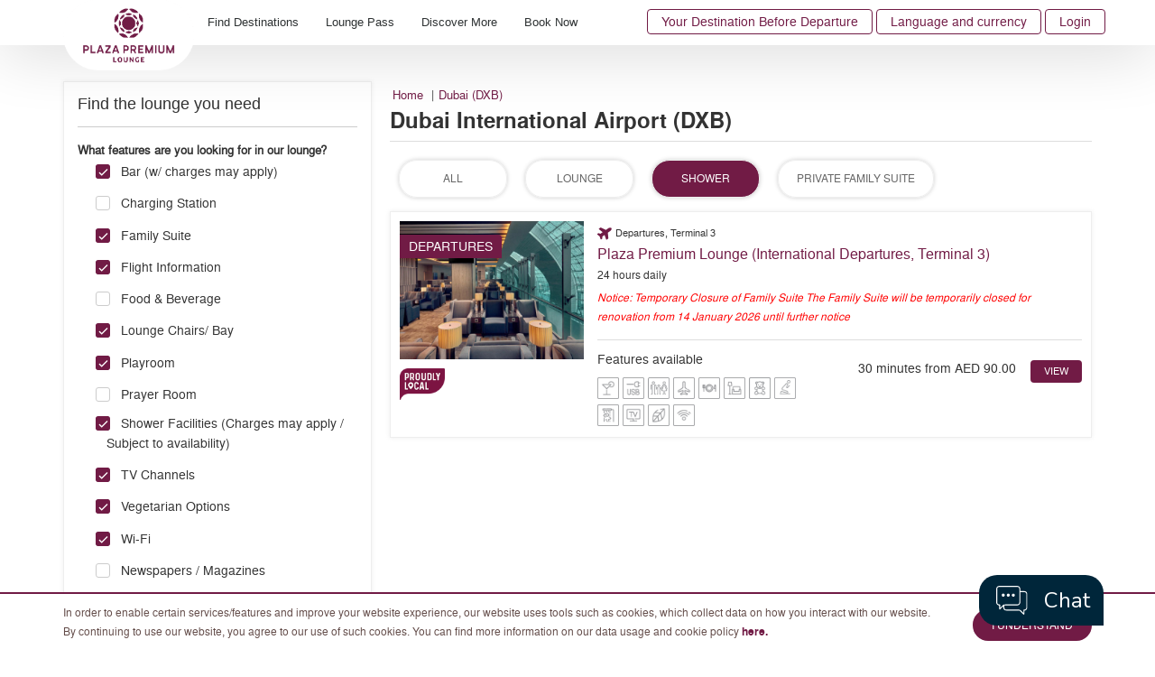

--- FILE ---
content_type: text/html; charset=utf-8
request_url: https://www.plazapremiumlounge.com/en-uk/find/india-middle-east-south-africa/united-arab-emirates/dubai/dubai-international-airport?stype=Shower&filter=304cd2c8-a863-4ac3-99ea-aae3cd5344f5%7C7fc0d2a8-18ea-430f-a3c5-615bbf63089d%7C119632ad-f045-42e0-aae8-1f913a4fdad1%7Ccfe7b01e-73f4-4028-9500-9e25d8056fcc%7Cb31766ff-4a42-44fc-914d-f1fd99fa0f48%7C0532ede3-944a-4613-a463-39d71ffee00b%7Cc827b04c-bedd-472b-a06a-c9274451a5bf%7Cc7ba14da-ec7e-4b78-b769-3b1bdc79707c%7C8ccae4eb-5493-4a38-9991-5a0439cee549
body_size: 32756
content:
<!DOCTYPE html>
<html  >
<head id="head"><title>
	Dubai International Airport (DXB) | Plaza Premium Lounge
</title><meta name="description" content="Booking your lounge access has gotten even easier! We recently included WeChat Pay* and Alipay* as new online payment methods. " /> 
<meta charset="UTF-8" /> 
<meta name="keywords" content="plaza premium lounge, airport lounge, lounge, airport, airport lounge pass, airport lounge access, airport lounge membership" /> 
<script>
window.dataLayer = window.dataLayer || [];
</script> 
<!-- PPL Google Tag Manager -->
<script>(function(w,d,s,l,i){w[l]=w[l]||[];w[l].push({'gtm.start':
new Date().getTime(),event:'gtm.js'});var f=d.getElementsByTagName(s)[0],
j=d.createElement(s),dl=l!='dataLayer'?'&l='+l:'';j.async=true;j.src=
'https://www.googletagmanager.com/gtm.js?id='+i+dl;f.parentNode.insertBefore(j,f);
})(window,document,'script','dataLayer','GTM-5W3S93M');</script>
<!-- End Google Tag Manager --> 
<script type="text/javascript" src="https://lkh.plazapremiumlounge.com/js/na/na/u/45bd0b8913.js"></script>  

<meta charset="utf-8">
<meta http-equiv="X-UA-Compatible" content="IE=edge">
<meta name="viewport" content="width=device-width, initial-scale=1.0, maximum-scale=1.0, user-scalable=no" />      
<meta name="google-site-verification" content="yO10xJMp2WEd-Zm-75fSeMVSnNsDZDHkRyhBKoj38KY" />
<meta name="baidu-site-verification" content="q7HK0238ol" />
<!--<link href="/CMSPages/GetResource.ashx?stylesheetname=Bootstrap" type="text/css" rel="stylesheet"/>-->
<link type='text/css' rel='stylesheet' href='/CMSPages/GetResource.ashx?stylesheetname=Bootstrap'>
<link href="/CMSPages/GetResource.ashx?stylesheetname=Combine" type="text/css" rel="stylesheet"/>
<link href="/CMSPages/GetResource.ashx?stylesheetname=Webslidemenu" type="text/css" rel="stylesheet"/>
<link href='/CMSPages/GetResource.ashx?stylesheetname=ChefSeries&v=202601220923462754849328'  type="text/css" rel="stylesheet"/>
<link href="//cdnjs.cloudflare.com/ajax/libs/fancybox/3.1.20/jquery.fancybox.min.css" rel="stylesheet" />
<link href="//fonts.googleapis.com/css?family=Pppins:400,500,600|Roboto" rel="stylesheet">
<link href="//use.typekit.net/inf6ekj.css" rel="stylesheet">
<!--<link href="/CMSPages/GetResource.ashx?stylesheetname=PPLStyle" type="text/css" rel="stylesheet"/>-->
<link type='text/css' rel='stylesheet' href='/CMSPages/GetResource.ashx?stylesheetname=PPLStyle&v=202601220923462754849328'>
<!--[if lt IE 9]>
<script src="https://oss.maxcdn.com/html5shiv/3.7.2/html5shiv.min.js"></script>
<script src="https://oss.maxcdn.com/respond/1.4.2/respond.min.js"></script>
<![endif]-->
<script src="//code.jquery.com/jquery-3.1.1.min.js" integrity="sha256-hVVnYaiADRTO2PzUGmuLJr8BLUSjGIZsDYGmIJLv2b8=" crossorigin="anonymous"></script>
<script type="text/javascript" src="//cdnjs.cloudflare.com/ajax/libs/modernizr/2.8.3/modernizr.min.js"></script>
<script type="text/javascript" src="//cdnjs.cloudflare.com/ajax/libs/detectizr/2.2.0/detectizr.min.js"></script>
<!--<style type="text/css"> * { direction: ltr !important; }</style>-->

<script>
  (function(w,d,t,r,u)
  {
    var f,n,i;
    w[u]=w[u]||[],f=function()
    {
      var o={ti:"343126860", enableAutoSpaTracking: true};
      o.q=w[u],w[u]=new UET(o),w[u].push("pageLoad")
    },
    n=d.createElement(t),n.src=r,n.async=1,n.onload=n.onreadystatechange=function()
    {
      var s=this.readyState;
      s&&s!=="loaded"&&s!=="complete"||(f(),n.onload=n.onreadystatechange=null)
    },
    i=d.getElementsByTagName(t)[0],i.parentNode.insertBefore(n,i)
  })
  (window,document,"script","//bat.bing.com/bat.js","uetq");  
</script>  
<link href="/App_Themes/PPL/favicon-16.png" type="image/png" rel="shortcut icon" sizes="16x16"/>
<link href="/App_Themes/PPL/favicon-16.png" type="image/png" rel="icon" sizes="16x16"/>
<link href="/App_Themes/PPL/favicon-32.png" type="image/png" rel="shortcut icon" sizes="32x32"/>
<link href="/App_Themes/PPL/favicon-32.png" type="image/png" rel="icon" sizes="32x32"/>
<script src="/CMSPages/GetResource.ashx?scriptfile=%7e%2fCMSScripts%2fCustom%2fPPL%2fbootstrap.min.js" type="text/javascript"></script><script src="https://cdnjs.cloudflare.com/ajax/libs/moment.js/2.24.0/moment.js"></script>
<script src="https://cdnjs.cloudflare.com/ajax/libs/moment.js/2.24.0/moment-with-locales.min.js"></script><script src="/CMSPages/GetResource.ashx?scriptfile=%7e%2fCMSScripts%2fCustom%2fPPL%2fbootstrap-datetimepicker.js" type="text/javascript"></script><meta property="og:title" content="Dubai International Airport (DXB)" ><meta property="og:description" content="Your airport moment, in a class of its own. Plaza Premium Lounge is the world's largest award-winning independent lounge network, open to all travellers." ><meta property="og:site_name" content="Plaza Premium Lounge" ><meta property="og:type" content="website" ><meta property="og:url" content="https://www.plazapremiumlounge.com/find/india-middle-east-south-africa/united-arab-emirates/dubai/dubai-international-airport" ><meta property="og:image" content="https://www.plazapremiumlounge.com/PlazaPremiumLounge/media/PPLMedia/Background/FB-Preview.jpg" ><script id="chatbot-config">
    window.Chatbot_API = {};
    window.Chatbot_API.service = "PremiumLounge";
    window.Chatbot_API.authToken = "tk_RLJxhJEv60s2erl2GIPBtuE9RhzLK8";
    window.Chatbot_API.backgroundColor = "white";
    window.Chatbot_API.isHideDH = true;
    (function (a, i, d, o, l, s) {
      s =
        "https://media-cdn-resources.pantheonlab.ai/media/chatbot-widget/new-chatbot-widget-min-v1.5.js?ts=" +
        Date.now();
      l = i.createElement(d);
      (l.src = s),
        (l.async = 1),
        (l.crossorigin = "*"),
        (l.strategy = "beforeInteractive"),
        (l.id = "chatbot-widget");
      o = i.getElementsByTagName("head")[0];
      o.appendChild(l);
    })(window, document, "script");
  </script>
<script type="text/javascript">
  $( document ).ready(function() {
	if( get_cookie( "promocodeishiddenfromuserview" ) && get_cookie( "promocodecookie" )) {
      delete_cookie("promocodeishiddenfromuserview","/", ".plazapremiumlounge.com");
      delete_cookie("promocodecookie","/",".plazapremiumlounge.com");
	}
  else {
    var promoCodeCookieValue = getCookieValue( "promocodecookie" );
    var myObj = JSON.parse(promoCodeCookieValue);
    if (myObj.PromoCodeIsHiddenFromUserView == true)
    {
      delete_cookie("promocodecookie","/",".plazapremiumlounge.com");
    }
  }
});
  
  
  function get_cookie(name){
    return document.cookie.split(';').some(c => {
      return c.trim().startsWith(name + '=');
    });
}
  
  function delete_cookie( name, path, domain ) {
    if( get_cookie( name ) ) {
      document.cookie = name + "=" +
        ((path) ? ";path="+path:"")+
        ((domain)?";domain="+domain:"") +
        ";expires=Thu, 01 Jan 1970 00:00:01 GMT";
    }
  }
  
  function getCookieValue(name) 
  {
    const regex = new RegExp(`(^| )${name}=([^;]+)`)
        const match = document.cookie.match(regex)
            if (match) {
              return match[2]
                }
  }
  
</script></head>
<body class="LTR Chrome ENUS ContentBody"   >
     <!-- Google Tag Manager (noscript) -->
 <noscript><iframe src="https://www.googletagmanager.com/ns.html?id=GTM-5W3S93M"
height="0" width="0" style="display:none;visibility:hidden"></iframe></noscript> 
<!-- End Google Tag Manager (noscript)  -->

<!-- START: 67712352 pixels, are aggregated in consenTag container -->
 <script src="https://consentag.eu/public/3.0.1/consenTag.js"></script>
<script type="text/javascript">
    consenTag.init({
        containerId: "67407556",
        silentMode: true
    }, true);
</script>  
<!-- END: 67712352 pixels, are aggregated in consenTag container -->
    <form method="post" action="/en-uk/find/india-middle-east-south-africa/united-arab-emirates/dubai/dubai-international-airport?stype=Shower&amp;filter=304cd2c8-a863-4ac3-99ea-aae3cd5344f5%7c7fc0d2a8-18ea-430f-a3c5-615bbf63089d%7c119632ad-f045-42e0-aae8-1f913a4fdad1%7ccfe7b01e-73f4-4028-9500-9e25d8056fcc%7cb31766ff-4a42-44fc-914d-f1fd99fa0f48%7c0532ede3-944a-4613-a463-39d71ffee00b%7cc827b04c-bedd-472b-a06a-c9274451a5bf%7cc7ba14da-ec7e-4b78-b769-3b1bdc79707c%7c8ccae4eb-5493-4a38-9991-5a0439cee549" onsubmit="javascript:return WebForm_OnSubmit();" id="form">
<div class="aspNetHidden">
<input type="hidden" name="__CMSCsrfToken" id="__CMSCsrfToken" value="JR8giB5NwiO+rn5E+8msVcrQ/7UzEoZaITEliAc6k9T1AdAc60XqIxrr98PkPz6TTD+O3rw1u7AsTj1KyFg3cCzdVXKxFpONmUE++hY882M=" />
<input type="hidden" name="__EVENTTARGET" id="__EVENTTARGET" value="" />
<input type="hidden" name="__EVENTARGUMENT" id="__EVENTARGUMENT" value="" />

</div>

<script type="text/javascript">
//<![CDATA[
var theForm = document.forms['form'];
if (!theForm) {
    theForm = document.form;
}
function __doPostBack(eventTarget, eventArgument) {
    if (!theForm.onsubmit || (theForm.onsubmit() != false)) {
        theForm.__EVENTTARGET.value = eventTarget;
        theForm.__EVENTARGUMENT.value = eventArgument;
        theForm.submit();
    }
}
//]]>
</script>


<script src="/WebResource.axd?d=pynGkmcFUV13He1Qd6_TZOkSAW2c7Tkvo_aw352uwJ6ylZXuzfuZYCwwYeeOTytD6RGYDgph5d4IQ_NGMi__Jw2&amp;t=638901824248157332" type="text/javascript"></script>

<input type="hidden" name="lng" id="lng" value="en-US" />
<script type="text/javascript">
	//<![CDATA[

function PM_Postback(param) { if (window.top.HideScreenLockWarningAndSync) { window.top.HideScreenLockWarningAndSync(1080); } if(window.CMSContentManager) { CMSContentManager.allowSubmit = true; }; __doPostBack('m$am',param); }
function PM_Callback(param, callback, ctx) { if (window.top.HideScreenLockWarningAndSync) { window.top.HideScreenLockWarningAndSync(1080); }if (window.CMSContentManager) { CMSContentManager.storeContentChangedStatus(); };WebForm_DoCallback('m$am',param,callback,ctx,null,true); }
//]]>
</script>
<script src="/CMSPages/GetResource.ashx?scriptfile=%7e%2fCMSScripts%2fjquery%2fjquery-core.js" type="text/javascript"></script>
<script src="/CMSPages/GetResource.ashx?scriptfile=%7e%2fCMSScripts%2fjquery%2fjquery-cmscompatibility.js" type="text/javascript"></script>
<script src="/CMSPages/GetResource.ashx?scriptfile=%7e%2fCMSWebParts%2fPlazaPremiumLounge%2fSearchbox_files%2fPredictiveSearchMenu.js" type="text/javascript"></script>
<script src="/ScriptResource.axd?d=nv7asgRUU0tRmHNR2D6t1O_RahGLC44p5PT3ijq8iKpwQ_QZ9WVyHInkU7S6dWVGFZ1BtSu2MKj8hWK-PPl1vXZ-sZvehXttRBlrGa6aL4fZh4UtKVYq9uhXjOJr-mLV-dkikuxQA8KE4U159lJ3Ew2&amp;t=ffffffff93d1c106" type="text/javascript"></script>
<script src="/ScriptResource.axd?d=NJmAwtEo3Ipnlaxl6CMhvplxlIP0GNucxFlNwddaskXhI8oyn6_a2bjQ8NKCNwxH4CMjXVUwsXmII9-Z2q5dlyWPJYVbmtaYjtfC4ahfsnVbWGmHV7pXGnsF3CRMP84PoXVYKolIR0RLyXy9b8p5vIpLwpsReAWUoTMwsBwWT-g1&amp;t=5c0e0825" type="text/javascript"></script>
<script src="/ScriptResource.axd?d=dwY9oWetJoJoVpgL6Zq8OA0zGj_9ouK-FbkOGAoZXEwRkXJBZ8GPh7vgHpGeD5sSUQ4zs5j4-hcxvidsDVHkrBpa0_TGKzVxDurcUa15dMyD9qTr3_HCHAmy_cB_NiCjMJVhaT-_F7H6iTgDirS7x86XRciwXRM_t5FKUmnlkn81&amp;t=5c0e0825" type="text/javascript"></script>
<script src="/ScriptResource.axd?d=eE6V8nDbUVn0gtG6hKNX_FmhNc1LqBYMNPDGcIumHtsLf9MHqV4xCdfUW575FJ1Hh5cbX5mGorRjp8DfuxsesDudIFXvatKj1XoKOfhaOnXnRqTCAPhk1KmxYB8sl3Rd0&amp;t=27679117" type="text/javascript"></script>
<script src="/ScriptResource.axd?d=mcAASOSteirJeuV-3by3US5ikFHB9KmCdUlgQ3ulq5_YKYg2qd-xozRVdCRyoJqP_aM7A3ArpSN0iToL8i8ll9Xx93DU-h8pgBz04-FggD01&amp;t=27679117" type="text/javascript"></script>
<script src="/ScriptResource.axd?d=jwf4VSQi7LeShc44FJ-gAals_p1eB1o0k66U5b2LBzKEt13FqF5zvQSzwsybTAynDNh2TLb6Bya5mHF3I9WihFw9uGSGYewYN315hXLR90JABYqHKLvUiOLaKOvFT1yH0&amp;t=27679117" type="text/javascript"></script>
<script src="/ScriptResource.axd?d=HEFpVKbnoeQjkjHkFKu3MOGVb1BGnTNe0-pC19gC4IFqdtZX-JJdXn2IPiP7PVuVLG5yGVKQ_zT-dlItErcdwJD2o4QIw-TzMWA_zMIRkLfWQqFkm7LR-7mK0c81__M-0&amp;t=27679117" type="text/javascript"></script>
<script src="/ScriptResource.axd?d=X6kQKInQS5YQqruiTh57iGIP-1tZScIzZquK3zGjzpEBoLsXpH3LPGUM5FS79GlYu33rBGHL_2aLWsfN2vP3x6HXsWDNfHyQ22P0YRVXfa_x7mvC1cXAbjM3IOLNz4IO0&amp;t=27679117" type="text/javascript"></script>
<script type="text/javascript">
	//<![CDATA[

var CMS = CMS || {};
CMS.Application = {
  "language": "en",
  "imagesUrl": "/CMSPages/GetResource.ashx?image=%5bImages.zip%5d%2f",
  "isDebuggingEnabled": true,
  "applicationUrl": "/",
  "isDialog": false,
  "isRTL": "false"
};

//]]>
</script>
<script type="text/javascript">
//<![CDATA[
function WebForm_OnSubmit() {
if (typeof(ValidatorOnSubmit) == "function" && ValidatorOnSubmit() == false) return false;null;
return true;
}
//]]>
</script>

<div class="aspNetHidden">

	<input type="hidden" name="__VIEWSTATEGENERATOR" id="__VIEWSTATEGENERATOR" value="A5343185" />
	<input type="hidden" name="__SCROLLPOSITIONX" id="__SCROLLPOSITIONX" value="0" />
	<input type="hidden" name="__SCROLLPOSITIONY" id="__SCROLLPOSITIONY" value="0" />
</div>
    <script type="text/javascript">
//<![CDATA[
Sys.WebForms.PageRequestManager._initialize('manScript', 'form', ['tp$lt$WebPartZone7$ZDesktopNavigation$HierarchicalViewer2$sys_pnlUpdate','','tp$lt$WebPartZone9$ZFooterNewsletter$NetcoreNewsletter$UpdatePanel1','','tp$lt$WebPartZone14$ZModalPopup$LoginModal$CMSUpdatePanel1','','tp$lt$WebPartZone14$ZModalPopup$CurrencySelection$CMSUpdatePanel1','','tctxM','','tp$lt$WebPartZone7$ZDesktopNavigation$HierarchicalViewer2$plcUp$uniView$ctl323$ctl00$plcSub$ctl324$ctl00$BookingMenu1$CMSUpdatePanel1',''], ['p$lt$WebPartZone7$ZDesktopNavigation$HierarchicalViewer2',''], ['p$lt$WebPartZone7$ZDesktopNavigation$HierarchicalViewer2$plcUp$uniView$ctl323$ctl00$plcSub$ctl324$ctl00$BookingMenu1',''], 90, '');
//]]>
</script>

    <div id="ctxM">

</div>
    <div class="fakeloader" data-lang="en-US" style="display: none;"></div>


<div class="page-wrapper "> 
  

<div class="branding-header">
<a href="/en-US/Campaign/yourdestinationbeforedeparture?utm_source=PPL&utm_medium=Homepage&utm_campaign=BrandCampaign&utm_content=menu_button">Your Destination Before Departure <i class="fa fa-angle-right"></i></a>
</div>
  <header class="cd-main-header">
    <div class="container">
      <div class="wsmobileheader clearfix">
        <a id="wsnavtoggle" class="wsanimated-arrow"><span></span></a>                 
      </div>
      <div class="navbar-brand">
        <a href="/en-uk" alt="/en-US" title="/en-US"><img id="p_lt_WebPartZone5_ZLogo_EditableImage_ucEditableImage_imgImage" title="Plaza Premium Lounge Logo" src="/PlazaPremiumLounge/media/PPLMedia/Logo/logo-compressor.png?ext=.png" alt="Plaza Premium Lounge Logo" />

</a>

 
      </div>
      <ul class="cd-header-buttons"><li>
  <div class="top-menu-wrapper">
    <ul class="top-menu list-unstyled clearfix"> <li class="hidden-xs"><a href="/en-US/campaign/yourdestinationbeforedeparture?utm_source=PPL&utm_medium=Homepage&utm_campaign=BrandCampaign&utm_content=menu_button" class="btn-branding">Your Destination Before Departure</a></li><!--<li>
  <div class="top-menu-wrapper">
    <ul class="top-menu list-unstyled clearfix">-->
     
          <li class="hidden-xs"><a href="#languagepopout" data-toggle="modal">Language and currency</a></li>
      
      <li class="hidden-lg hidden-md hidden-sm"><a href="#mForm"  data-toggle="modal">Book</a></li>
  <!--  </ul>
  </div>
</li>-->
    <li><a href='#loginpopout' data-toggle='modal'> 
        Login</a>
    </li>


  </ul>
  </div>
</li></ul>
      <div id="p_lt_WebPartZone7_ZDesktopNavigation_HierarchicalViewer2_sys_pnlUpdate">
	
<div id="p_lt_WebPartZone7_ZDesktopNavigation_HierarchicalViewer2_plcUp_uniView_uniViewPager">

	</div><div class="wsmain clearfix">
  <nav class="wsmenu clearfix">
    <ul class="wsmenu-list " ><li aria-haspopup='true' class="Find16">
  <a href="#" class="navtext">Find Destinations</a>
  <div class='wsshoptabing wtsdepartmentmenu clearfix'><div class='wsshopwp clearfix'><ul class='wstabitem clearfix'>
  
  <li class="china-regions">
  <a href="#">Chinese Mainland, Hong Kong, Macau and Taiwan regions</a>
  <div class="wstitemright clearfix wstitemrightactive">
    <div class="container-fluid">
      <div class="row custom-scroll">
        <div class="col-lg-3 col-md-3 chinese-mainland clearfix">
  <div class="wstheading clearfix">Chinese Mainland</div>
  <ul class="wstliststy02 clearfix">
    <li><a href="/en-uk/find/china-regions/mainland-china/beijing">Beijing (PEK/PKX)</a>
  <div class='lounge-icon-wrapper'>



<span class="icon-tooltip" data-toggle="tooltip" title="Railway Lounge"><img src="/PlazaPremiumLounge/media/PPLMedia/site_icons/Railway_20x20.png?ext=.png"></span>



</div>

</li><li><a href="/en-uk/find/china-regions/mainland-china/cangzhou">Cangzhou</a>
  <div class='lounge-icon-wrapper'>



<span class="icon-tooltip" data-toggle="tooltip" title="Railway Lounge"><img src="/PlazaPremiumLounge/media/PPLMedia/site_icons/Railway_20x20.png?ext=.png"></span>



</div>

</li><li><a href="/en-uk/find/china-regions/mainland-china/changchun">Changchun (CGQ)</a>
  









</li><li><a href="/en-uk/find/china-regions/mainland-china/changsha">Changsha (CSX)</a>
  









</li><li><a href="/en-uk/find/china-regions/mainland-china/chengdu">Chengdu (CTU/TFU)</a>
  









</li><li><a href="/en-uk/find/china-regions/mainland-china/chongqing">Chongqing (CKG)</a>
  <div class='lounge-icon-wrapper'>



<span class="icon-tooltip" data-toggle="tooltip" title="Railway Lounge"><img src="/PlazaPremiumLounge/media/PPLMedia/site_icons/Railway_20x20.png?ext=.png"></span>



</div>

</li><li><a href="/en-uk/find/china-regions/mainland-china/dali">Dali (DLU)</a>
  









</li><li><a href="/en-uk/find/china-regions/mainland-china/dalian">Dalian (DLC)</a>
  









</li><li><a href="/en-uk/find/china-regions/mainland-china/dehong">Dehong (LUM)</a>
  









</li><li><a href="/en-uk/find/china-regions/mainland-china/fuzhou-foc">Fuzhou (FOC)</a>
  









</li><li><a href="/en-uk/find/china-regions/mainland-china/guangzhou">Guangzhou (CAN)</a>
  









</li><li><a href="/en-uk/find/china-regions/mainland-china/guiyang">Guiyang (KWE)</a>
  <div class='lounge-icon-wrapper'>



<span class="icon-tooltip" data-toggle="tooltip" title="Railway Lounge"><img src="/PlazaPremiumLounge/media/PPLMedia/site_icons/Railway_20x20.png?ext=.png"></span>



</div>

</li><li><a href="/en-uk/find/china-regions/mainland-china/haikou">Haikou (HAK)</a>
  









</li><li><a href="/en-uk/find/china-regions/mainland-china/hangzhou">Hangzhou (HGH)</a>
  <div class='lounge-icon-wrapper'>



<span class="icon-tooltip" data-toggle="tooltip" title="Railway Lounge"><img src="/PlazaPremiumLounge/media/PPLMedia/site_icons/Railway_20x20.png?ext=.png"></span>



</div>

</li><li><a href="/en-uk/find/china-regions/mainland-china/harbin">Harbin (HRB)</a>
  









</li><li><a href="/en-uk/find/china-regions/mainland-china/hefei">Hefei (HFE)</a>
  









</li><li><a href="/en-uk/find/china-regions/mainland-china/jieyang">Jieyang (SWA)</a>
  









</li><li><a href="/en-uk/find/china-regions/mainland-china/jinan">Jinan (TNA)</a>
  









</li><li><a href="/en-uk/find/china-regions/mainland-china/jinghong">Jinghong (JHG)</a>
  









</li><li><a href="/en-uk/find/china-regions/mainland-china/jinzhou-jnz">Jinzhou (JNZ)</a>
  









</li><li><a href="/en-uk/find/china-regions/mainland-china/kunming">Kunming (KMG)</a>
  <div class='lounge-icon-wrapper'>



<span class="icon-tooltip" data-toggle="tooltip" title="Railway Lounge"><img src="/PlazaPremiumLounge/media/PPLMedia/site_icons/Railway_20x20.png?ext=.png"></span>



</div>

</li><li><a href="/en-uk/find/china-regions/mainland-china/langfang">Langfang</a>
  <div class='lounge-icon-wrapper'>



<span class="icon-tooltip" data-toggle="tooltip" title="Railway Lounge"><img src="/PlazaPremiumLounge/media/PPLMedia/site_icons/Railway_20x20.png?ext=.png"></span>



</div>

</li><li><a href="/en-uk/find/china-regions/mainland-china/lanzhou">Lanzhou (LHW)</a>
  









</li><li><a href="/en-uk/find/china-regions/mainland-china/leshan">Leshan</a>
  <div class='lounge-icon-wrapper'>



<span class="icon-tooltip" data-toggle="tooltip" title="Railway Lounge"><img src="/PlazaPremiumLounge/media/PPLMedia/site_icons/Railway_20x20.png?ext=.png"></span>



</div>

</li><li><a href="/en-uk/find/china-regions/mainland-china/libo">Libo</a>
  <div class='lounge-icon-wrapper'>



<span class="icon-tooltip" data-toggle="tooltip" title="Railway Lounge"><img src="/PlazaPremiumLounge/media/PPLMedia/site_icons/Railway_20x20.png?ext=.png"></span>



</div>

</li><li><a href="/en-uk/find/china-regions/mainland-china/lijiang">Lijiang (LJG)</a>
  









</li><li><a href="/en-uk/find/china-regions/mainland-china/nanchang">Nanchang (KHN)</a>
  









</li><li><a href="/en-uk/find/china-regions/mainland-china/nanjing">Nanjing (NKG)</a>
  <div class='lounge-icon-wrapper'>



<span class="icon-tooltip" data-toggle="tooltip" title="Railway Lounge"><img src="/PlazaPremiumLounge/media/PPLMedia/site_icons/Railway_20x20.png?ext=.png"></span>



</div>

</li><li><a href="/en-uk/find/china-regions/mainland-china/nanning">Nanning (NNG)</a>
  









</li><li><a href="/en-uk/find/china-regions/mainland-china/nanyang">Nanyang (NNY)</a>
  









</li><li><a href="/en-uk/find/china-regions/mainland-china/ningbo">Ningbo (NGB)</a>
  









</li><li><a href="/en-uk/find/china-regions/mainland-china/qingdao">Qingdao (TAO)</a>
  <div class='lounge-icon-wrapper'>



<span class="icon-tooltip" data-toggle="tooltip" title="Railway Lounge"><img src="/PlazaPremiumLounge/media/PPLMedia/site_icons/Railway_20x20.png?ext=.png"></span>



</div>

</li><li><a href="/en-uk/find/china-regions/mainland-china/quanzhou-jjn">Quanzhou (JJN)</a>
  









</li><li><a href="/en-uk/find/china-regions/mainland-china/sanya">Sanya (SYX)</a>
  









</li><li><a href="/en-uk/find/china-regions/mainland-china/shanghai">Shanghai (PVG/SHA)</a>
  <div class='lounge-icon-wrapper'>



<span class="icon-tooltip" data-toggle="tooltip" title="Railway Lounge"><img src="/PlazaPremiumLounge/media/PPLMedia/site_icons/Railway_20x20.png?ext=.png"></span>



</div>

</li><li><a href="/en-uk/find/china-regions/mainland-china/shenyang">Shenyang (SHE)</a>
  









</li><li><a href="/en-uk/find/china-regions/mainland-china/shenzhen">Shenzhen (SZX)</a>
  









</li><li><a href="/en-uk/find/china-regions/mainland-china/suzhou">Suzhou (SZH)</a>
  <div class='lounge-icon-wrapper'>



<span class="icon-tooltip" data-toggle="tooltip" title="Railway Lounge"><img src="/PlazaPremiumLounge/media/PPLMedia/site_icons/Railway_20x20.png?ext=.png"></span>



</div>

</li><li><a href="/en-uk/find/china-regions/mainland-china/taiyuan">Taiyuan (TYN)</a>
  <div class='lounge-icon-wrapper'>



<span class="icon-tooltip" data-toggle="tooltip" title="Railway Lounge"><img src="/PlazaPremiumLounge/media/PPLMedia/site_icons/Railway_20x20.png?ext=.png"></span>



</div>

</li><li><a href="/en-uk/find/china-regions/mainland-china/tengchong">Tengchong (TCZ)</a>
  









</li><li><a href="/en-uk/find/china-regions/mainland-china/tianjin">Tianjin</a>
  <div class='lounge-icon-wrapper'>



<span class="icon-tooltip" data-toggle="tooltip" title="Railway Lounge"><img src="/PlazaPremiumLounge/media/PPLMedia/site_icons/Railway_20x20.png?ext=.png"></span>



</div>

</li><li><a href="/en-uk/find/china-regions/mainland-china/urumqi">Urumqi (URC)</a>
  









</li><li><a href="/en-uk/find/china-regions/mainland-china/wuhan">Wuhan (WUH)</a>
  <div class='lounge-icon-wrapper'>



<span class="icon-tooltip" data-toggle="tooltip" title="Railway Lounge"><img src="/PlazaPremiumLounge/media/PPLMedia/site_icons/Railway_20x20.png?ext=.png"></span>



</div>

</li><li><a href="/en-uk/find/china-regions/mainland-china/wuxi">Wuxi (WUX)</a>
  









</li><li><a href="/en-uk/find/china-regions/mainland-china/xian">Xi'an (XIY)</a>
  <div class='lounge-icon-wrapper'>



<span class="icon-tooltip" data-toggle="tooltip" title="Railway Lounge"><img src="/PlazaPremiumLounge/media/PPLMedia/site_icons/Railway_20x20.png?ext=.png"></span>



</div>

</li><li><a href="/en-uk/find/china-regions/mainland-china/zhangjiakou">Zhangjiakou</a>
  <div class='lounge-icon-wrapper'>



<span class="icon-tooltip" data-toggle="tooltip" title="Railway Lounge"><img src="/PlazaPremiumLounge/media/PPLMedia/site_icons/Railway_20x20.png?ext=.png"></span>



</div>

</li><li><a href="/en-uk/find/china-regions/mainland-china/zaozhuang">Zaozhuang</a>
  <div class='lounge-icon-wrapper'>



<span class="icon-tooltip" data-toggle="tooltip" title="Railway Lounge"><img src="/PlazaPremiumLounge/media/PPLMedia/site_icons/Railway_20x20.png?ext=.png"></span>



</div>

</li><li><a href="/en-uk/find/china-regions/mainland-china/zhengzhou">Zhengzhou (CGO)</a>
  









</li><li><a href="/en-uk/find/china-regions/mainland-china/zibo">Zibo</a>
  <div class='lounge-icon-wrapper'>



<span class="icon-tooltip" data-toggle="tooltip" title="Railway Lounge"><img src="/PlazaPremiumLounge/media/PPLMedia/site_icons/Railway_20x20.png?ext=.png"></span>



</div>

</li><li><a href="/en-uk/find/china-regions/mainland-china/zhuhai">Zhuhai (ZUH)</a>
  









</li>
  </ul>
</div><div class="col-lg-3 col-md-3 hong-kong-sar clearfix">
  <div class="wstheading clearfix">Hong Kong SAR</div>
  <ul class="wstliststy02 clearfix">
    <li><a href="/en-uk/find/china-regions/hong-kong/hong-kong">Hong Kong (HKG)</a>
  









</li>
  </ul>
</div><div class="col-lg-3 col-md-3 macau-sar clearfix">
  <div class="wstheading clearfix">Macau SAR</div>
  <ul class="wstliststy02 clearfix">
    <li><a href="/en-uk/find/china-regions/macau/macau">Macau (MFM)</a>
  









</li>
  </ul>
</div><div class="col-lg-3 col-md-3 taiwan clearfix">
  <div class="wstheading clearfix">Taiwan</div>
  <ul class="wstliststy02 clearfix">
    <li><a href="/en-uk/find/china-regions/taiwan/taipei">Taipei (TPE/TSA)</a>
  









</li>
  </ul>
</div>  
      </div>
      <span class="menu-legend float-right" style=""><img src="/PlazaPremiumLounge/media/PPLMedia/site_icons/Railway_20x20.png?ext=.png" width="20"><span class="text">Railway Lounge</span></span>
       
       

    </div>
  </div>
</li><li class="Americas">
  <a href="#">Americas</a>
  <div class="wstitemright clearfix wstitemrightactive">
    <div class="container-fluid">
      <div class="row custom-scroll">
        <div class="col-lg-3 col-md-3 argentina clearfix">
  <div class="wstheading clearfix">Argentina</div>
  <ul class="wstliststy02 clearfix">
    <li><a href="/en-uk/find/americas/argentina/buenos-aires">Buenos Aires (EZE)</a>
  









</li>
  </ul>
</div><div class="col-lg-3 col-md-3 bermuda clearfix">
  <div class="wstheading clearfix">Bermuda</div>
  <ul class="wstliststy02 clearfix">
    <li><a href="/en-uk/find/americas/bermuda/hamilton-bda">Hamilton (BDA)</a>
  









</li>
  </ul>
</div><div class="col-lg-3 col-md-3 brazil clearfix">
  <div class="wstheading clearfix">Brazil</div>
  <ul class="wstliststy02 clearfix">
    <li><a href="/en-uk/find/americas/brazil/rio-de-janeiro">Rio de Janeiro (GIG)</a>
  









</li><li><a href="/en-uk/find/americas/brazil/sao-paulo">São Paulo (GRU)</a>
  









</li>
  </ul>
</div><div class="col-lg-3 col-md-3 canada clearfix">
  <div class="wstheading clearfix">Canada</div>
  <ul class="wstliststy02 clearfix">
    <li><a href="/en-uk/find/americas/canada/calgary-yyc">Calgary (YYC)</a>
  <div class='lounge-icon-wrapper'>





<span class="icon-tooltip" data-toggle="tooltip" title="Airport dining services available"><img src="/PlazaPremiumLounge/media/PPLMedia/site_icons/Dinning.png?ext=.png"></span>

</div>

</li><li><a href="/en-uk/find/americas/canada/edmonton">Edmonton (YEG)</a>
  









</li><li><a href="/en-uk/find/americas/canada/montreal">Montreal (YUL)</a>
  









</li><li><a href="/en-uk/find/americas/canada/toronto">Toronto (YYZ)</a>
  <div class='lounge-icon-wrapper'>





<span class="icon-tooltip" data-toggle="tooltip" title="Airport dining services available"><img src="/PlazaPremiumLounge/media/PPLMedia/site_icons/Dinning.png?ext=.png"></span>

</div>

</li><li><a href="/en-uk/find/americas/canada/vancouver">Vancouver (YVR)</a>
  <div class='lounge-icon-wrapper'>





<span class="icon-tooltip" data-toggle="tooltip" title="Airport dining services available"><img src="/PlazaPremiumLounge/media/PPLMedia/site_icons/Dinning.png?ext=.png"></span>

</div>

</li><li><a href="/en-uk/find/americas/canada/winnipeg">Winnipeg (YWG)</a>
  









</li>
  </ul>
</div><div class="col-lg-3 col-md-3 chile clearfix">
  <div class="wstheading clearfix">Chile</div>
  <ul class="wstliststy02 clearfix">
    <li><a href="/en-uk/find/americas/south-america/santiago-scl">Santiago (SCL)</a>
  









</li>
  </ul>
</div><div class="col-lg-3 col-md-3 colombia clearfix">
  <div class="wstheading clearfix">Colombia</div>
  <ul class="wstliststy02 clearfix">
    <li><a href="/en-uk/find/americas/colombia/barranquilla">Barranquilla (BAQ)</a>
  









</li><li><a href="/en-uk/find/americas/colombia/bogota">Bogota (BOG)</a>
  









</li><li><a href="/en-uk/find/americas/colombia/bucaramanga">Bucaramanga (BGA)</a>
  









</li><li><a href="/en-uk/find/americas/colombia/cartagena">Cartagena (CTG)</a>
  









</li><li><a href="/en-uk/find/americas/colombia/cali">Cali (CLO)</a>
  









</li><li><a href="/en-uk/find/americas/colombia/medellin">Medellin (MDE)</a>
  









</li>
  </ul>
</div><div class="col-lg-3 col-md-3 el-salvador clearfix">
  <div class="wstheading clearfix">El Salvador</div>
  <ul class="wstliststy02 clearfix">
    <li><a href="/en-uk/find/americas/el-salvador/san-salvador">San Salvador (SAL)</a>
  









</li>
  </ul>
</div><div class="col-lg-3 col-md-3 mexico clearfix">
  <div class="wstheading clearfix">Mexico</div>
  <ul class="wstliststy02 clearfix">
    <li><a href="/en-uk/find/americas/mexico/cancun">Cancún (CUN)</a>
  









</li>
  </ul>
</div><div class="col-lg-3 col-md-3 united-states clearfix">
  <div class="wstheading clearfix">United States</div>
  <ul class="wstliststy02 clearfix">
    <li><a href="/en-uk/find/americas/united-states-of-america/atlanta-atl">Atlanta (ATL)</a>
  <div class='lounge-icon-wrapper'>





<span class="icon-tooltip" data-toggle="tooltip" title="Airport dining services available"><img src="/PlazaPremiumLounge/media/PPLMedia/site_icons/Dinning.png?ext=.png"></span>

</div>

</li><li><a href="/en-uk/find/americas/united-states-of-america/austin-aus">Austin (AUS)</a>
  <div class='lounge-icon-wrapper'>





<span class="icon-tooltip" data-toggle="tooltip" title="Airport dining services available"><img src="/PlazaPremiumLounge/media/PPLMedia/site_icons/Dinning.png?ext=.png"></span>

</div>

</li><li><a href="/en-uk/find/americas/united-states-of-america/cincinnati-cgv">Cincinnati (CVG)</a>
  <div class='lounge-icon-wrapper'>





<span class="icon-tooltip" data-toggle="tooltip" title="Airport dining services available"><img src="/PlazaPremiumLounge/media/PPLMedia/site_icons/Dinning.png?ext=.png"></span>

</div>

</li><li><a href="/en-uk/find/americas/united-states-of-america/cleveland-hopkins-international-airport-cle">Cleveland (CLE)</a>
  <div class='lounge-icon-wrapper'>





<span class="icon-tooltip" data-toggle="tooltip" title="Airport dining services available"><img src="/PlazaPremiumLounge/media/PPLMedia/site_icons/Dinning.png?ext=.png"></span>

</div>

</li><li><a href="/en-uk/find/americas/united-states-of-america/dallas-fort-worth">Dallas Fort Worth (DFW)</a>
  









</li><li><a href="/en-uk/find/americas/united-states-of-america/columbus-cmh">Columbus (CMH)</a>
  <div class='lounge-icon-wrapper'>





<span class="icon-tooltip" data-toggle="tooltip" title="Airport dining services available"><img src="/PlazaPremiumLounge/media/PPLMedia/site_icons/Dinning.png?ext=.png"></span>

</div>

</li><li><a href="/en-uk/find/americas/united-states-of-america/detroit-dtw">Detroit (DTW)</a>
  <div class='lounge-icon-wrapper'>





<span class="icon-tooltip" data-toggle="tooltip" title="Airport dining services available"><img src="/PlazaPremiumLounge/media/PPLMedia/site_icons/Dinning.png?ext=.png"></span>

</div>

</li><li><a href="/en-uk/find/americas/united-states-of-america/jacksonville-jax">Jacksonville (JAX)</a>
  <div class='lounge-icon-wrapper'>





<span class="icon-tooltip" data-toggle="tooltip" title="Airport dining services available"><img src="/PlazaPremiumLounge/media/PPLMedia/site_icons/Dinning.png?ext=.png"></span>

</div>

</li><li><a href="/en-uk/find/americas/united-states-of-america/milwaukee-mke">Milwaukee (MKE)</a>
  <div class='lounge-icon-wrapper'>





<span class="icon-tooltip" data-toggle="tooltip" title="Airport dining services available"><img src="/PlazaPremiumLounge/media/PPLMedia/site_icons/Dinning.png?ext=.png"></span>

</div>

</li><li><a href="/en-uk/find/americas/united-states-of-america/minneapolis-msp">Minneapolis (MSP)</a>
  <div class='lounge-icon-wrapper'>





<span class="icon-tooltip" data-toggle="tooltip" title="Airport dining services available"><img src="/PlazaPremiumLounge/media/PPLMedia/site_icons/Airport_dining_icon.png?ext=.png"></span>

</div>

</li><li><a href="/en-uk/find/americas/united-states-of-america/new-orleans-msy">New Orleans (MSY)</a>
  <div class='lounge-icon-wrapper'>





<span class="icon-tooltip" data-toggle="tooltip" title="Airport dining services available"><img src="/PlazaPremiumLounge/media/PPLMedia/site_icons/Dinning.png?ext=.png"></span>

</div>

</li><li><a href="/en-uk/find/americas/united-states-of-america/new-york">New York (JFK)</a>
  









</li><li><a href="/en-uk/find/americas/united-states-of-america/oakland-oak">Oakland (OAK)</a>
  <div class='lounge-icon-wrapper'>





<span class="icon-tooltip" data-toggle="tooltip" title="Airport dining services available"><img src="/PlazaPremiumLounge/media/PPLMedia/site_icons/Dinning.png?ext=.png"></span>

</div>

</li><li><a href="/en-uk/find/americas/united-states-of-america/oklahoma-city-okc">Oklahoma City (OKC)</a>
  <div class='lounge-icon-wrapper'>





<span class="icon-tooltip" data-toggle="tooltip" title="Airport dining services available"><img src="/PlazaPremiumLounge/media/PPLMedia/site_icons/Dinning.png?ext=.png"></span>

</div>

</li><li><a href="/en-uk/find/americas/united-states-of-america/orlando">Orlando (MCO)</a>
  <div class='lounge-icon-wrapper'>





<span class="icon-tooltip" data-toggle="tooltip" title="Airport dining services available"><img src="/PlazaPremiumLounge/media/PPLMedia/site_icons/Dinning.png?ext=.png"></span>

</div>

</li><li><a href="/en-uk/find/americas/united-states-of-america/palm-springs-psp">Palm Springs (PSP)</a>
  <div class='lounge-icon-wrapper'>





<span class="icon-tooltip" data-toggle="tooltip" title="Airport dining services available"><img src="/PlazaPremiumLounge/media/PPLMedia/site_icons/Dinning.png?ext=.png"></span>

</div>

</li><li><a href="/en-uk/find/americas/united-states-of-america/pittsburgh-pit">Pittsburgh (PIT)</a>
  <div class='lounge-icon-wrapper'>





<span class="icon-tooltip" data-toggle="tooltip" title="Airport dining services available"><img src="/PlazaPremiumLounge/media/PPLMedia/site_icons/Dinning.png?ext=.png"></span>

</div>

</li><li><a href="/en-uk/find/americas/united-states-of-america/portland-pdx">Portland (PDX)</a>
  <div class='lounge-icon-wrapper'>





<span class="icon-tooltip" data-toggle="tooltip" title="Airport dining services available"><img src="/PlazaPremiumLounge/media/PPLMedia/site_icons/Dinning.png?ext=.png"></span>

</div>

</li><li><a href="/en-uk/find/americas/united-states-of-america/reno-rno">Reno (RNO)</a>
  <div class='lounge-icon-wrapper'>





<span class="icon-tooltip" data-toggle="tooltip" title="Airport dining services available"><img src="/PlazaPremiumLounge/media/PPLMedia/site_icons/Dinning.png?ext=.png"></span>

</div>

</li><li><a href="/en-uk/find/americas/united-states-of-america/sacramento-smf">Sacramento (SMF)</a>
  <div class='lounge-icon-wrapper'>





<span class="icon-tooltip" data-toggle="tooltip" title="Airport dining services available"><img src="/PlazaPremiumLounge/media/PPLMedia/site_icons/Dinning.png?ext=.png"></span>

</div>

</li><li><a href="/en-uk/find/americas/united-states-of-america/saint-louis-stl">Saint Louis (STL)</a>
  <div class='lounge-icon-wrapper'>





<span class="icon-tooltip" data-toggle="tooltip" title="Airport dining services available"><img src="/PlazaPremiumLounge/media/PPLMedia/site_icons/Dinning.png?ext=.png"></span>

</div>

</li><li><a href="/en-uk/find/americas/united-states-of-america/san-francisco">San Francisco (SFO)</a>
  <div class='lounge-icon-wrapper'>





<span class="icon-tooltip" data-toggle="tooltip" title="Airport dining services available"><img src="/PlazaPremiumLounge/media/PPLMedia/site_icons/Dinning.png?ext=.png"></span>

</div>

</li><li><a href="/en-uk/find/americas/united-states-of-america/washington-dc">Washington D.C. (DCA/IAD)</a>
  <div class='lounge-icon-wrapper'>





<span class="icon-tooltip" data-toggle="tooltip" title="Airport dining services available"><img src="/PlazaPremiumLounge/media/PPLMedia/site_icons/Dinning.png?ext=.png"></span>

</div>

</li>
  </ul>
</div>  
      </div>
      
       
      <span class="menu-legend float-right" style=""><img src="/PlazaPremiumLounge/media/PPLMedia/site_icons/Dinning.png?ext=.png" width="20"><span class="text">Airport dining services available</span></span> 

    </div>
  </div>
</li><li class="europe">
  <a href="#">Europe</a>
  <div class="wstitemright clearfix wstitemrightactive">
    <div class="container-fluid">
      <div class="row custom-scroll">
        <div class="col-lg-3 col-md-3 denmark clearfix">
  <div class="wstheading clearfix">Denmark</div>
  <ul class="wstliststy02 clearfix">
    <li><a href="/en-uk/find/europe/denmark/copenhagen">Copenhagen (CPH)</a>
  









</li>
  </ul>
</div><div class="col-lg-3 col-md-3 finland clearfix">
  <div class="wstheading clearfix">Finland</div>
  <ul class="wstliststy02 clearfix">
    <li><a href="/en-uk/find/europe/finland/helsinki">Helsinki (HEL)</a>
  









</li>
  </ul>
</div><div class="col-lg-3 col-md-3 georgia clearfix">
  <div class="wstheading clearfix">Georgia</div>
  <ul class="wstliststy02 clearfix">
    <li><a href="/en-uk/find/europe/georgia/batumi-bus">Batumi (BUS)</a>
  









</li><li><a href="/en-uk/find/europe/georgia/tbilisi-tbs">Tbilisi (TBS)</a>
  









</li>
  </ul>
</div><div class="col-lg-3 col-md-3 germany clearfix">
  <div class="wstheading clearfix">Germany</div>
  <ul class="wstliststy02 clearfix">
    <li><a href="/en-uk/find/europe/germany/frankfurt">Frankfurt (FRA)</a>
  









</li>
  </ul>
</div><div class="col-lg-3 col-md-3 hungary clearfix">
  <div class="wstheading clearfix">Hungary</div>
  <ul class="wstliststy02 clearfix">
    <li><a href="/en-uk/find/europe/hungary/budapest">Budapest (BUD)</a>
  









</li>
  </ul>
</div><div class="col-lg-3 col-md-3 italy clearfix">
  <div class="wstheading clearfix">Italy</div>
  <ul class="wstliststy02 clearfix">
    <li><a href="/en-uk/find/europe/italy/bergamo-bgy">Bergamo (BGY)</a>
  









</li><li><a href="/en-uk/find/europe/italy/rome">Rome (FCO)</a>
  









</li>
  </ul>
</div><div class="col-lg-3 col-md-3 latvia clearfix">
  <div class="wstheading clearfix">Latvia</div>
  <ul class="wstliststy02 clearfix">
    <li><a href="/en-uk/find/europe/latvia/riga-rix">Riga (RIX)</a>
  









</li>
  </ul>
</div><div class="col-lg-3 col-md-3 macedonia clearfix">
  <div class="wstheading clearfix">Macedonia</div>
  <ul class="wstliststy02 clearfix">
    <li><a href="/en-uk/find/europe/north-macedonia/ohrid-ohd">Ohrid (OHD)</a>
  









</li><li><a href="/en-uk/find/europe/north-macedonia/skopje-skp">Skopje (SKP)</a>
  









</li>
  </ul>
</div><div class="col-lg-3 col-md-3 spain clearfix">
  <div class="wstheading clearfix">Spain</div>
  <ul class="wstliststy02 clearfix">
    <li><a href="/en-uk/find/europe/spain/madrid">Madrid (MAD)</a>
  









</li>
  </ul>
</div><div class="col-lg-3 col-md-3 türkiye clearfix">
  <div class="wstheading clearfix">Türkiye</div>
  <ul class="wstliststy02 clearfix">
    <li><a href="/en-uk/find/europe/turkiye/adana-cov">Adana (COV)</a>
  









</li><li><a href="/en-uk/find/europe/turkiye/ankara-esb">Ankara (ESB)</a>
  









</li><li><a href="/en-uk/find/europe/turkiye/antalya-ayt">Antalya (AYT)</a>
  









</li><li><a href="/en-uk/find/europe/turkiye/bodrum-bjv">Bodrum (BJV)</a>
  









</li><li><a href="/en-uk/find/europe/turkiye/istanbul">Istanbul (SAW)</a>
  









</li><li><a href="/en-uk/find/europe/turkiye/diyarbakir-diy">Diyarbakır (DIY)</a>
  









</li><li><a href="/en-uk/find/europe/turkiye/izmir-adb">Izmir (ADB)</a>
  









</li>
  </ul>
</div><div class="col-lg-3 col-md-3 sweden clearfix">
  <div class="wstheading clearfix">Sweden</div>
  <ul class="wstliststy02 clearfix">
    <li><a href="/en-uk/find/europe/sweden/gothenburg">Gothenburg (GOT)</a>
  









</li><li><a href="/en-uk/find/europe/sweden/stockholm">Stockholm (ARN)</a>
  









</li>
  </ul>
</div><div class="col-lg-3 col-md-3 switzerland clearfix">
  <div class="wstheading clearfix">Switzerland</div>
  <ul class="wstliststy02 clearfix">
    <li><a href="/en-uk/find/europe/switzerland/geneva">Geneva (GVA)</a>
  









</li><li><a href="/en-uk/find/europe/switzerland/zurich">Zurich (ZRH)</a>
  









</li>
  </ul>
</div><div class="col-lg-3 col-md-3 united-kingdom clearfix">
  <div class="wstheading clearfix">United Kingdom</div>
  <ul class="wstliststy02 clearfix">
    <li><a href="/en-uk/find/europe/united-kingdom/bristol-brs">Bristol (BRS)</a>
  









</li><li><a href="/en-uk/find/europe/united-kingdom/east-midlands-ema">East Midlands (EMA)</a>
  









</li><li><a href="/en-uk/find/europe/united-kingdom/edinburgh">Edinburgh (EDI)</a>
  









</li><li><a href="/en-uk/find/europe/united-kingdom/isle-of-man">Isle of Man (IOM)</a>
  









</li><li><a href="/en-uk/find/europe/united-kingdom/london">London (LHR / LGW / STN)</a>
  









</li><li><a href="/en-uk/find/europe/united-kingdom/manchester-man">Manchester (MAN)</a>
  









</li>
  </ul>
</div>  
      </div>
      
       
       

    </div>
  </div>
</li><li class="Asia">
  <a href="#">Asia Pacific</a>
  <div class="wstitemright clearfix wstitemrightactive">
    <div class="container-fluid">
      <div class="row custom-scroll">
        <div class="col-lg-3 col-md-3 australia clearfix">
  <div class="wstheading clearfix">Australia</div>
  <ul class="wstliststy02 clearfix">
    <li><a href="/en-uk/find/asia/australia/adelaide">Adelaide (ADL)</a>
  









</li><li><a href="/en-uk/find/asia/australia/brisbane">Brisbane (BNE)</a>
  









</li><li><a href="/en-uk/find/asia/australia/melbourne">Melbourne (MEL)</a>
  









</li><li><a href="/en-uk/find/asia/australia/sydney">Sydney (SYD)</a>
  









</li>
  </ul>
</div><div class="col-lg-3 col-md-3 bangladesh clearfix">
  <div class="wstheading clearfix">Bangladesh</div>
  <ul class="wstliststy02 clearfix">
    <li><a href="/en-uk/find/asia/bangladesh/cox-s-bazar-cxb">Cox's bazar (CXB)</a>
  









</li><li><a href="/en-uk/find/asia/bangladesh/dhaka-dac">Dhaka (DAC)</a>
  









</li><li><a href="/en-uk/find/asia/bangladesh/sylhet">Sylhet (ZYL)</a>
  









</li>
  </ul>
</div><div class="col-lg-3 col-md-3 cambodia clearfix">
  <div class="wstheading clearfix">Cambodia</div>
  <ul class="wstliststy02 clearfix">
    <li><a href="/en-uk/find/asia/cambodia/phnom-penh-1">Phnom Penh (KTI)</a>
  









</li>
  </ul>
</div><div class="col-lg-3 col-md-3 indonesia clearfix">
  <div class="wstheading clearfix">Indonesia</div>
  <ul class="wstliststy02 clearfix">
    <li><a href="/en-uk/find/asia/indonesia/ambon-amq">Ambon (AMQ)</a>
  









</li><li><a href="/en-uk/find/asia/indonesia/balikpapan-bpn">Balikpapan (BPN)</a>
  









</li><li><a href="/en-uk/find/asia/indonesia/bandar-lampung-tkg">Bandar Lampung (TKG)</a>
  









</li><li><a href="/en-uk/find/asia/indonesia/banjarmasin-bdj">Banjarmasin (BDJ)</a>
  









</li><li><a href="/en-uk/find/asia/indonesia/denpasar-dps-1">Denpasar (DPS)</a>
  









</li><li><a href="/en-uk/find/asia/indonesia/jakarta">Jakarta (CGK/HLP)</a>
  









</li><li><a href="/en-uk/find/asia/indonesia/jambi-djb">Jambi (DJB)</a>
  









</li><li><a href="/en-uk/find/asia/indonesia/kediri">Kediri (DHX)</a>
  









</li><li><a href="/en-uk/find/asia/indonesia/kupang-koe">Kupang (KOE)</a>
  









</li><li><a href="/en-uk/find/asia/indonesia/lombok">Lombok (LOP)</a>
  









</li><li><a href="/en-uk/find/asia/indonesia/makassar">Makassar (UPG)</a>
  









</li><li><a href="/en-uk/find/asia/indonesia/manado-mdc">Manado (MDC)</a>
  









</li><li><a href="/en-uk/find/asia/indonesia/medan">Medan (KNO)</a>
  









</li><li><a href="/en-uk/find/asia/indonesia/padang-pdg">Padang (PDG)</a>
  









</li><li><a href="/en-uk/find/asia/indonesia/palembang-plm">Palembang (PLM)</a>
  









</li><li><a href="/en-uk/find/asia/indonesia/indonesia">Pinang (PGK)</a>
  









</li><li><a href="/en-uk/find/asia/indonesia/progo-yia">Progo (YIA)</a>
  









</li><li><a href="/en-uk/find/asia/indonesia/semarang-srg">Semarang (SRG)</a>
  









</li><li><a href="/en-uk/find/asia/indonesia/solo-soc">Solo (SOC)</a>
  









</li><li><a href="/en-uk/find/asia/indonesia/surabaya-sub">Surabaya (SUB)</a>
  









</li>
  </ul>
</div><div class="col-lg-3 col-md-3 japan clearfix">
  <div class="wstheading clearfix">Japan</div>
  <ul class="wstliststy02 clearfix">
    <li><a href="/en-uk/find/asia/japan/fukuoka">Fukuoka (FUK)</a>
  









</li><li><a href="/en-uk/find/asia/japan/nagoya">Nagoya (NGO)</a>
  









</li><li><a href="/en-uk/find/asia/japan/osaka">Osaka (KIX)</a>
  <div class='lounge-icon-wrapper'>

<span class="icon-tooltip" data-toggle="tooltip" title="City Terminal"><img src="/PlazaPremiumLounge/media/PPLMedia/site_icons/Terminal.png?ext=.png"></span>





</div>

</li>
  </ul>
</div><div class="col-lg-3 col-md-3 kazakhstan-(central-asia) clearfix">
  <div class="wstheading clearfix">Kazakhstan (Central Asia)</div>
  <ul class="wstliststy02 clearfix">
    <li><a href="/en-uk/find/asia/kazakhstan/almaty-ala">Almaty (ALA)</a>
  









</li>
  </ul>
</div><div class="col-lg-3 col-md-3 malaysia clearfix">
  <div class="wstheading clearfix">Malaysia</div>
  <ul class="wstliststy02 clearfix">
    <li><a href="/en-uk/find/asia/malaysia/johor-jhb">Johor (JHB)</a>
  









</li><li><a href="/en-uk/find/asia/malaysia/kuala-lumpur">Kuala Lumpur (KUL)</a>
  









</li><li><a href="/en-uk/find/asia/malaysia/langkawi">Langkawi (LGK)</a>
  









</li><li><a href="/en-uk/find/asia/malaysia/penang">Penang (PEN)</a>
  









</li>
  </ul>
</div><div class="col-lg-3 col-md-3 myanmar clearfix">
  <div class="wstheading clearfix">Myanmar</div>
  <ul class="wstliststy02 clearfix">
    <li><a href="/en-uk/find/asia/myanmar/mandalay">Mandalay (MDL)</a>
  









</li>
  </ul>
</div><div class="col-lg-3 col-md-3 new-zealand clearfix">
  <div class="wstheading clearfix">New Zealand</div>
  <ul class="wstliststy02 clearfix">
    <li><a href="/en-uk/find/asia/new-zealand/christchurch">Christchurch (CHC)</a>
  









</li><li><a href="/en-uk/find/asia/new-zealand/queenstown">Queenstown (ZQN)</a>
  









</li>
  </ul>
</div><div class="col-lg-3 col-md-3 philippines clearfix">
  <div class="wstheading clearfix">Philippines</div>
  <ul class="wstliststy02 clearfix">
    <li><a href="/en-uk/find/asia/philippines/cebu">Cebu (CEB)</a>
  









</li><li><a href="/en-uk/find/asia/philippines/clark">Clark (CRK)</a>
  









</li><li><a href="/en-uk/find/asia/philippines/manila">Manila (MNL)</a>
  









</li>
  </ul>
</div><div class="col-lg-3 col-md-3 singapore clearfix">
  <div class="wstheading clearfix">Singapore</div>
  <ul class="wstliststy02 clearfix">
    <li><a href="/en-uk/find/asia/singapore/singapore">Singapore (SIN)</a>
  









</li>
  </ul>
</div><div class="col-lg-3 col-md-3 solomon-islands clearfix">
  <div class="wstheading clearfix">Solomon Islands</div>
  <ul class="wstliststy02 clearfix">
    <li><a href="/en-uk/find/asia/solomon-islands/honiara-hir">Honiara (HIR)</a>
  









</li>
  </ul>
</div><div class="col-lg-3 col-md-3 south-korea clearfix">
  <div class="wstheading clearfix">South Korea</div>
  <ul class="wstliststy02 clearfix">
    <li><a href="/en-uk/find/asia/south-korea/busan">Busan (PUS)</a>
  









</li><li><a href="/en-uk/find/asia/south-korea/seoul">Seoul (ICN/GMP)</a>
  









</li>
  </ul>
</div><div class="col-lg-3 col-md-3 thailand clearfix">
  <div class="wstheading clearfix">Thailand</div>
  <ul class="wstliststy02 clearfix">
    <li><a href="/en-uk/find/asia/thailand/bangkok">Bangkok (BKK/DMK)</a>
  









</li><li><a href="/en-uk/find/asia/thailand/chiang-mai">Chiang Mai (CNX)</a>
  









</li><li><a href="/en-uk/find/asia/thailand/chiang-rai">Chiang Rai (CEI)</a>
  









</li><li><a href="/en-uk/find/asia/thailand/hat-yai">Hat Yai (HDY)</a>
  









</li><li><a href="/en-uk/find/asia/thailand/krabi-kbv">Krabi (KBV)</a>
  









</li><li><a href="/en-uk/find/asia/thailand/phuket">Phuket (HKT)</a>
  









</li><li><a href="/en-uk/find/asia/thailand/udon-thani">Udon Thani (UTH)</a>
  









</li>
  </ul>
</div><div class="col-lg-3 col-md-3 vietnam clearfix">
  <div class="wstheading clearfix">Vietnam</div>
  <ul class="wstliststy02 clearfix">
    <li><a href="/en-uk/find/asia/vietnam/hanoi-1">Buon Ma Thuot (BMV)</a>
  









</li><li><a href="/en-uk/find/asia/vietnam/can-tho-vca">Can Tho (VCA)</a>
  









</li><li><a href="/en-uk/find/asia/vietnam/chu-lai-vcl">Chu Lai (VCL)</a>
  









</li><li><a href="/en-uk/find/asia/vietnam/con-dao-vcs">Con Dao (VCS)</a>
  









</li><li><a href="/en-uk/find/asia/vietnam/hanoi-2">Da Nang (DAD)</a>
  









</li><li><a href="/en-uk/find/asia/vietnam/hanoi-3">Dien Bien Phu (DIN)</a>
  









</li><li><a href="/en-uk/find/asia/vietnam/hanoi-4">Duc Trong  (DLI)</a>
  









</li><li><a href="/en-uk/find/asia/vietnam/cat-bi-hph">Hai Phong (HPH)</a>
  









</li><li><a href="/en-uk/find/asia/vietnam/hanoi">Hanoi (HAN)</a>
  









</li><li><a href="/en-uk/find/asia/vietnam/hochiminhcity">Ho Chi Minh City (SGN)</a>
  









</li><li><a href="/en-uk/find/asia/vietnam/hue-hui">Hue (HUI)</a>
  









</li><li><a href="/en-uk/find/asia/vietnam/dong-hoi-vdh">Loc Ninh (VDH)</a>
  









</li><li><a href="/en-uk/find/asia/vietnam/nha-trang">Nha Trang (CXR)</a>
  









</li><li><a href="/en-uk/find/asia/vietnam/phu-cat-uih">Phu Cat (UIH)</a>
  









</li><li><a href="/en-uk/find/asia/vietnam/phu-quoc-city-pqc">Phu Quoc City (PQC)</a>
  









</li><li><a href="/en-uk/find/asia/vietnam/pleiku-pxu">Pleiku (PXU)</a>
  









</li><li><a href="/en-uk/find/asia/vietnam/tho-xuan-thd">Tho Xuan (THD)</a>
  









</li><li><a href="/en-uk/find/asia/vietnam/tuy-hoa-tbb">Tuy Hoa  (TBB)</a>
  









</li><li><a href="/en-uk/find/asia/vietnam/vinh-vii">Vinh (VII)</a>
  









</li>
  </ul>
</div>  
      </div>
      
      <span class="menu-legend float-right" style=""><img src="/PlazaPremiumLounge/media/PPLMedia/site_icons/Terminal.png?ext=.png" width="20"><span class="text">City Terminal</span></span> 
       

    </div>
  </div>
</li><li class="India-Middle-East-south-africa">
  <a href="#">India/Middle East/Africa</a>
  <div class="wstitemright clearfix wstitemrightactive">
    <div class="container-fluid">
      <div class="row custom-scroll">
        <div class="col-lg-3 col-md-3 botswana clearfix">
  <div class="wstheading clearfix">Botswana</div>
  <ul class="wstliststy02 clearfix">
    <li><a href="/en-uk/find/india-middle-east-south-africa/botswana/gaborone-gbe">Gaborone (GBE)</a>
  









</li><li><a href="/en-uk/find/india-middle-east-south-africa/botswana/kasane-bbk">Kasane (BBK)</a>
  









</li><li><a href="/en-uk/find/india-middle-east-south-africa/botswana/maun-mub">Maun (MUB)</a>
  









</li>
  </ul>
</div><div class="col-lg-3 col-md-3 egypt clearfix">
  <div class="wstheading clearfix">Egypt</div>
  <ul class="wstliststy02 clearfix">
    <li><a href="/en-uk/find/india-middle-east-south-africa/egypt/cairo">Cairo (CAI)</a>
  









</li>
  </ul>
</div><div class="col-lg-3 col-md-3 ethiopia clearfix">
  <div class="wstheading clearfix">Ethiopia</div>
  <ul class="wstliststy02 clearfix">
    <li><a href="/en-uk/find/india-middle-east-south-africa/ethiopia/addis-ababa">Addis Ababa (ADD)</a>
  









</li>
  </ul>
</div><div class="col-lg-3 col-md-3 ghana clearfix">
  <div class="wstheading clearfix">Ghana</div>
  <ul class="wstliststy02 clearfix">
    <li><a href="/en-uk/find/india-middle-east-south-africa/west-africa/accra-acc">Accra (ACC)</a>
  









</li><li><a href="/en-uk/find/india-middle-east-south-africa/west-africa/kumasi-kms">Kumasi (KMS)</a>
  









</li>
  </ul>
</div><div class="col-lg-3 col-md-3 india clearfix">
  <div class="wstheading clearfix">India</div>
  <ul class="wstliststy02 clearfix">
    <li><a href="/en-uk/find/india-middle-east-south-africa/india/bangalore">Bangalore (BLR)</a>
  









</li><li><a href="/en-uk/find/india-middle-east-south-africa/india/mumbai">Mumbai (BOM)</a>
  









</li>
  </ul>
</div><div class="col-lg-3 col-md-3 jordan clearfix">
  <div class="wstheading clearfix">Jordan</div>
  <ul class="wstliststy02 clearfix">
    <li><a href="/en-uk/find/india-middle-east-south-africa/jordan/amman">Amman (AMM)</a>
  









</li>
  </ul>
</div><div class="col-lg-3 col-md-3 kenya clearfix">
  <div class="wstheading clearfix">Kenya</div>
  <ul class="wstliststy02 clearfix">
    <li><a href="/en-uk/find/india-middle-east-south-africa/kenya/nairobi">Nairobi (NBO)</a>
  









</li>
  </ul>
</div><div class="col-lg-3 col-md-3 madagascar clearfix">
  <div class="wstheading clearfix">Madagascar</div>
  <ul class="wstliststy02 clearfix">
    <li><a href="/en-uk/find/india-middle-east-south-africa/madagascar/antananarivo-tnr">Antananarivo (TNR)</a>
  









</li>
  </ul>
</div><div class="col-lg-3 col-md-3 mozambique clearfix">
  <div class="wstheading clearfix">Mozambique</div>
  <ul class="wstliststy02 clearfix">
    <li><a href="/en-uk/find/india-middle-east-south-africa/mozambique/mozambique-mpm">Maputo (MPM)</a>
  









</li>
  </ul>
</div><div class="col-lg-3 col-md-3 nigeria clearfix">
  <div class="wstheading clearfix">Nigeria</div>
  <ul class="wstliststy02 clearfix">
    <li><a href="/en-uk/find/india-middle-east-south-africa/west-africa-1/abuja">Abuja (ABV)</a>
  









</li><li><a href="/en-uk/find/india-middle-east-south-africa/west-africa-1/lagos">Lagos (LOS)</a>
  









</li>
  </ul>
</div><div class="col-lg-3 col-md-3 oman clearfix">
  <div class="wstheading clearfix">Oman</div>
  <ul class="wstliststy02 clearfix">
    <li><a href="/en-uk/find/india-middle-east-south-africa/oman/duqm-dqm">Duqm (DQM)</a>
  









</li><li><a href="/en-uk/find/india-middle-east-south-africa/oman/muscat">Muscat (MCT)</a>
  









</li>
  </ul>
</div><div class="col-lg-3 col-md-3 saudi-arabia clearfix">
  <div class="wstheading clearfix">Saudi Arabia</div>
  <ul class="wstliststy02 clearfix">
    <li><a href="/en-uk/find/india-middle-east-south-africa/saudi-arabia/abha-international-airport-ahb">Abha (AHB)</a>
  









</li><li><a href="/en-uk/find/india-middle-east-south-africa/saudi-arabia/al-baha-abt">Al Baha (ABT)</a>
  









</li><li><a href="/en-uk/find/india-middle-east-south-africa/saudi-arabia/al-duwadimi-dwd">Al Duwadimi (DWD)</a>
  









</li><li><a href="/en-uk/find/india-middle-east-south-africa/saudi-arabia/al-jouf-ajf">Al Jouf (AJF)</a>
  









</li><li><a href="/en-uk/find/india-middle-east-south-africa/saudi-arabia/al-qaisumah-aqi">Al Qaisumah (AQI)</a>
  









</li><li><a href="/en-uk/find/india-middle-east-south-africa/saudi-arabia/al-qassim-elq">Al Qassim (ELQ)</a>
  









</li><li><a href="/en-uk/find/india-middle-east-south-africa/saudi-arabia/al-qurayyat-ury">Al Qurayyat (URY)</a>
  









</li><li><a href="/en-uk/find/india-middle-east-south-africa/saudi-arabia/al-turaif-tui">AL Turaif (TUI)</a>
  









</li><li><a href="/en-uk/find/india-middle-east-south-africa/saudi-arabia/al-ula-ulh">Al Ula (ULH)</a>
  









</li><li><a href="/en-uk/find/india-middle-east-south-africa/saudi-arabia/arar-rae">Arar (RAE)</a>
  









</li><li><a href="/en-uk/find/india-middle-east-south-africa/saudi-arabia/bisha-bhh">Bisha (BHH)</a>
  









</li><li><a href="/en-uk/find/india-middle-east-south-africa/saudi-arabia/hail-has">Hail (HAS)</a>
  









</li><li><a href="/en-uk/find/india-middle-east-south-africa/saudi-arabia/madinah-med">Madinah (MED)</a>
  









</li><li><a href="/en-uk/find/india-middle-east-south-africa/saudi-arabia/haramain-high-speed-railway-makkah-mak">Makkah (MAK)</a>
  









</li><li><a href="/en-uk/find/india-middle-east-south-africa/saudi-arabia/dammam">Dammam (DMM)</a>
  









</li><li><a href="/en-uk/find/india-middle-east-south-africa/saudi-arabia/jeddah">Jeddah (JED)</a>
  









</li><li><a href="/en-uk/find/india-middle-east-south-africa/saudi-arabia/jizan-giz">Jizan (GIZ)</a>
  









</li><li><a href="/en-uk/find/india-middle-east-south-africa/saudi-arabia/hanak-rsi">Hanak (RSI)</a>
  









</li><li><a href="/en-uk/find/india-middle-east-south-africa/saudi-arabia/najran-eam">Najran (EAM)</a>
  









</li><li><a href="/en-uk/find/india-middle-east-south-africa/saudi-arabia/taif-regional-airport-tif">Taif (TIF)</a>
  









</li><li><a href="/en-uk/find/india-middle-east-south-africa/saudi-arabia/tabuk-tuu">Tabuk (TUU)</a>
  









</li><li><a href="/en-uk/find/india-middle-east-south-africa/saudi-arabia/riyadh">Riyadh (RUH)</a>
  









</li><li><a href="/en-uk/find/india-middle-east-south-africa/saudi-arabia/wadi-al-dawasir-wae">Wadi Al Dawasir (WAE)</a>
  









</li><li><a href="/en-uk/find/india-middle-east-south-africa/saudi-arabia/yanbu-ynb">Yanbu (YNB)</a>
  









</li>
  </ul>
</div><div class="col-lg-3 col-md-3 south-africa clearfix">
  <div class="wstheading clearfix">South Africa</div>
  <ul class="wstliststy02 clearfix">
    <li><a href="/en-uk/find/india-middle-east-south-africa/south-africa/durban">Durban (DUR)</a>
  









</li><li><a href="/en-uk/find/india-middle-east-south-africa/south-africa/johannesburg">Johannesburg (JNB)</a>
  









</li>
  </ul>
</div><div class="col-lg-3 col-md-3 tanzania clearfix">
  <div class="wstheading clearfix">Tanzania</div>
  <ul class="wstliststy02 clearfix">
    <li><a href="/en-uk/find/india-middle-east-south-africa/tanzania/zanzibar">Zanzibar (ZNZ)</a>
  









</li><li><a href="/en-uk/find/india-middle-east-south-africa/tanzania/dar-es-salaam">Dar es Salaam (DAR)</a>
  









</li>
  </ul>
</div><div class="col-lg-3 col-md-3 tunisia clearfix">
  <div class="wstheading clearfix">Tunisia</div>
  <ul class="wstliststy02 clearfix">
    <li><a href="/en-uk/find/india-middle-east-south-africa/tunisia/enfidha">Enfidha (NBE)</a>
  









</li><li><a href="/en-uk/find/india-middle-east-south-africa/tunisia/monastir-mir">Monastir (MIR)</a>
  









</li>
  </ul>
</div><div class="col-lg-3 col-md-3 united-arab-emirates clearfix">
  <div class="wstheading clearfix">United Arab Emirates</div>
  <ul class="wstliststy02 clearfix">
    <li><a href="/en-uk/find/india-middle-east-south-africa/united-arab-emirates/abu-dhabi">Abu Dhabi (AUH)</a>
  









</li><li><a href="/en-uk/find/india-middle-east-south-africa/united-arab-emirates/dubai">Dubai (DXB)</a>
  









</li>
  </ul>
</div><div class="col-lg-3 col-md-3 zimbabwe clearfix">
  <div class="wstheading clearfix">Zimbabwe</div>
  <ul class="wstliststy02 clearfix">
    <li><a href="/en-uk/find/india-middle-east-south-africa/zimbabwe/harare">Harare (HRE)</a>
  









</li>
  </ul>
</div>  
      </div>
      
       
       

    </div>
  </div>
</li>
  
  </ul></div></div>
</li><li  class="ppl-pass-experience19">
  <a href="/en-uk/ppl-pass-experience" class="navtext">Lounge Pass</a>
  
  
  
  
  
</li><li aria-haspopup='true' class="Discover15">
  <a href="#" class="navtext">Discover More</a>
  
  <div class='wsmegamenu clearfix'><div class='container-fluid'><ul class='wstliststy02 clearfix'>
  <li><a href="/en-uk/discover/about-us">About Us</a></li><li><a href="/en-uk/discover/ppg-entertainment">Plaza Premium Group Entertainment</a></li><li><a href="/en-uk/discover/partner-portal">Partner Portal</a></li><li><a href="/en-uk/discover/news">News</a></li><li><a href="/en-uk/discover/contact-us">Contact Us</a></li><li><a href="/en-uk/discover/partner-offers">Exclusive Deals & Partner Offers</a></li><li><a href="/en-uk/discover/terms-and-conditions">Terms and Conditions</a></li><li><a href="/en-uk/discover/data-privacy-security-policy">Privacy Policy</a></li><li><a href="/en-uk/discover/faqs">FAQs</a></li><li><a href="/en-uk/discover/group-bookings">Group Bookings</a></li>
  </ul></div></div>
  
</li><li aria-haspopup='true' class="Book17">
  <a href="#" class="navtext">Book Now</a>
  
  <div class='wsmegamenu clearfix'><div class='container-fluid'><ul class='wstliststy02 clearfix'>
  
<li class="bookingCalendar">
  <div class="link-list">
    <div id="p_lt_WebPartZone7_ZDesktopNavigation_HierarchicalViewer2_plcUp_uniView_ctl323_ctl00_plcSub_ctl324_ctl00_BookingMenu1_CMSUpdatePanel1">
		
        <div class="form bookingForm">
            <div class="text-center white">
                <span id="p_lt_WebPartZone7_ZDesktopNavigation_HierarchicalViewer2_plcUp_uniView_ctl323_ctl00_plcSub_ctl324_ctl00_BookingMenu1_lblError" class="jimbet" style="color:Red;"></span>
            </div>
            <div class="row">
                <div class="col-lg-8 col-sm-6 col-xs-12">
                    <div class="form-group">
                        <label>
                            Search for a City
                        </label>
                        <input name="p$lt$WebPartZone7$ZDesktopNavigation$HierarchicalViewer2$plcUp$uniView$ctl323$ctl00$plcSub$ctl324$ctl00$BookingMenu1$txtLocation" type="text" id="p_lt_WebPartZone7_ZDesktopNavigation_HierarchicalViewer2_plcUp_uniView_ctl323_ctl00_plcSub_ctl324_ctl00_BookingMenu1_txtLocation" class="txtLocation form-control" AutoComplete="Off" />
                        <div id="p_lt_WebPartZone7_ZDesktopNavigation_HierarchicalViewer2_plcUp_uniView_ctl323_ctl00_plcSub_ctl324_ctl00_BookingMenu1_pnlPredictiveResultsHolder" class="predictiveSearchHolderMenu">

		</div>
                        <input name="p$lt$WebPartZone7$ZDesktopNavigation$HierarchicalViewer2$plcUp$uniView$ctl323$ctl00$plcSub$ctl324$ctl00$BookingMenu1$txtWordURL" type="text" maxlength="1000" id="p_lt_WebPartZone7_ZDesktopNavigation_HierarchicalViewer2_plcUp_uniView_ctl323_ctl00_plcSub_ctl324_ctl00_BookingMenu1_txtWordURL" class="form-control locationSearchURL hide hidden" />
                        <input name="p$lt$WebPartZone7$ZDesktopNavigation$HierarchicalViewer2$plcUp$uniView$ctl323$ctl00$plcSub$ctl324$ctl00$BookingMenu1$txtWordServiceID" type="text" maxlength="1000" id="p_lt_WebPartZone7_ZDesktopNavigation_HierarchicalViewer2_plcUp_uniView_ctl323_ctl00_plcSub_ctl324_ctl00_BookingMenu1_txtWordServiceID" class="form-control locationSearchServiceID hide hidden" />
                        <input name="p$lt$WebPartZone7$ZDesktopNavigation$HierarchicalViewer2$plcUp$uniView$ctl323$ctl00$plcSub$ctl324$ctl00$BookingMenu1$txtWordAirportCode" type="text" maxlength="1000" id="p_lt_WebPartZone7_ZDesktopNavigation_HierarchicalViewer2_plcUp_uniView_ctl323_ctl00_plcSub_ctl324_ctl00_BookingMenu1_txtWordAirportCode" class="form-control locationSearchAirportCode hide hidden" />
                        <span id="p_lt_WebPartZone7_ZDesktopNavigation_HierarchicalViewer2_plcUp_uniView_ctl323_ctl00_plcSub_ctl324_ctl00_BookingMenu1_RAirport" class="form-control-error" style="color:Red;display:none;">Please select an airport.</span>
                    </div>
                </div>
                <div class="col-lg-4 col-sm-6 col-xs-12">
                    <div class="form-group">
                        <label>
                            Services
                        </label>
                        <select name="p$lt$WebPartZone7$ZDesktopNavigation$HierarchicalViewer2$plcUp$uniView$ctl323$ctl00$plcSub$ctl324$ctl00$BookingMenu1$selService" id="p_lt_WebPartZone7_ZDesktopNavigation_HierarchicalViewer2_plcUp_uniView_ctl323_ctl00_plcSub_ctl324_ctl00_BookingMenu1_selService" class="selService form-control" onchange="selOnChange();">
			<option value="">Select a Service</option>

		</select>
                        
                        <input name="p$lt$WebPartZone7$ZDesktopNavigation$HierarchicalViewer2$plcUp$uniView$ctl323$ctl00$plcSub$ctl324$ctl00$BookingMenu1$txtValHidden" type="text" id="p_lt_WebPartZone7_ZDesktopNavigation_HierarchicalViewer2_plcUp_uniView_ctl323_ctl00_plcSub_ctl324_ctl00_BookingMenu1_txtValHidden" class="txtValHidden" style="display: none;" />
                    </div>
                </div>
                <div class="col-lg-4 col-sm-6 col-xs-6">
                    <div class="form-group">
                        <label>
                            Date
                        </label>
                        <input name="p$lt$WebPartZone7$ZDesktopNavigation$HierarchicalViewer2$plcUp$uniView$ctl323$ctl00$plcSub$ctl324$ctl00$BookingMenu1$txtDate" type="text" value="22/Jan/2026" id="p_lt_WebPartZone7_ZDesktopNavigation_HierarchicalViewer2_plcUp_uniView_ctl323_ctl00_plcSub_ctl324_ctl00_BookingMenu1_txtDate" class="datetimepicker2 form-control" AutoComplete="Off" />
                        <span id="p_lt_WebPartZone7_ZDesktopNavigation_HierarchicalViewer2_plcUp_uniView_ctl323_ctl00_plcSub_ctl324_ctl00_BookingMenu1_RDate" class="form-control-error" style="color:Red;display:none;">Please select date</span>
                    </div>
                </div>
                <div class="col-lg-4 col-sm-6 col-xs-6">
                    <div class="form-group">
                        <label>
                            Time
                        </label>
                        <input name="p$lt$WebPartZone7$ZDesktopNavigation$HierarchicalViewer2$plcUp$uniView$ctl323$ctl00$plcSub$ctl324$ctl00$BookingMenu1$txtTime" type="text" value="22:30" id="p_lt_WebPartZone7_ZDesktopNavigation_HierarchicalViewer2_plcUp_uniView_ctl323_ctl00_plcSub_ctl324_ctl00_BookingMenu1_txtTime" class="time form-control" AutoComplete="Off" />
                        <span id="p_lt_WebPartZone7_ZDesktopNavigation_HierarchicalViewer2_plcUp_uniView_ctl323_ctl00_plcSub_ctl324_ctl00_BookingMenu1_reqTime" class="form-control-error" style="color:Red;display:none;">Please select time</span>
                    </div>
                </div>
                <div class="col-lg-2 col-sm-6 col-xs-6">
                    <div class="form-group">
                        <label>
                            Adults
                        </label>
                        <select name="p$lt$WebPartZone7$ZDesktopNavigation$HierarchicalViewer2$plcUp$uniView$ctl323$ctl00$plcSub$ctl324$ctl00$BookingMenu1$ddAdult" id="p_lt_WebPartZone7_ZDesktopNavigation_HierarchicalViewer2_plcUp_uniView_ctl323_ctl00_plcSub_ctl324_ctl00_BookingMenu1_ddAdult" class="form-control">
			<option value="1">1</option>
			<option value="2">2</option>
			<option value="3">3</option>
			<option value="4">4</option>
			<option value="5">5</option>
			<option value="6">6</option>
			<option value="7">7</option>
			<option value="8">8</option>
			<option value="9">9</option>

		</select>
                    </div>
                </div>
                <div class="col-lg-2 col-sm-6 col-xs-6">
                    <div class="form-group">
                        <label>
                            Children (Ages 2-11)
                        </label>
                        <select name="p$lt$WebPartZone7$ZDesktopNavigation$HierarchicalViewer2$plcUp$uniView$ctl323$ctl00$plcSub$ctl324$ctl00$BookingMenu1$ddChild" id="p_lt_WebPartZone7_ZDesktopNavigation_HierarchicalViewer2_plcUp_uniView_ctl323_ctl00_plcSub_ctl324_ctl00_BookingMenu1_ddChild" class="form-control">
			<option value="0">0</option>
			<option value="1">1</option>
			<option value="2">2</option>
			<option value="3">3</option>
			<option value="4">4</option>
			<option value="5">5</option>
			<option value="6">6</option>

		</select>
                        <small>Complimentary access for children under 2</small><br>
                        <span id="p_lt_WebPartZone7_ZDesktopNavigation_HierarchicalViewer2_plcUp_uniView_ctl323_ctl00_plcSub_ctl324_ctl00_BookingMenu1_Label1" style="color:Red;"></span>
                    </div>
                </div>
              
            </div>
            <div class="spacer20 hidden-xs hidden-sm">&nbsp;</div>
            
                
            <div class="text-center">
                <input type="submit" name="p$lt$WebPartZone7$ZDesktopNavigation$HierarchicalViewer2$plcUp$uniView$ctl323$ctl00$plcSub$ctl324$ctl00$BookingMenu1$btnBookNowMenu" value="Book Now" id="p_lt_WebPartZone7_ZDesktopNavigation_HierarchicalViewer2_plcUp_uniView_ctl323_ctl00_plcSub_ctl324_ctl00_BookingMenu1_btnBookNowMenu" class="btn btn-default bookingBtn" />
            </div>
            <div class="extraContent Desktop">
                Bookings must be made at least 1 hour(s) prior to your arrival; otherwise, please proceed to our lounge as a walk-in guest. <br>Submit Group Booking requests <a href="/discover/group-bookings/">here</a> (for 10 people or more).
            </div>

        </div>
    
	</div>


  </div>
</li>
  </ul></div></div>
  
</li>
</li> 



<li class="mobile-switcher clearfix visible-xs">
 <h5><i class="fa fa-globe" aria-hidden="true"></i> Language</h5>
     <a class="active" href="../../../../../Find/India-Middle-East-south-africa/United-Arab-Emirates/Dubai/Dubai-International-Airport?lang=en-UK">English</a><a href="../../../../../Find/India-Middle-East-south-africa/United-Arab-Emirates/Dubai/Dubai-International-Airport?lang=zh-HK">中文 (繁體)</a><a href="../../../../../Find/India-Middle-East-south-africa/United-Arab-Emirates/Dubai/Dubai-International-Airport?lang=zh-CN">中文 (简体)</a><a href="../../../../../Find/India-Middle-East-south-africa/United-Arab-Emirates/Dubai/Dubai-International-Airport?lang=ja-JP">日本語</a><a href="../../../../../Find/India-Middle-East-south-africa/United-Arab-Emirates/Dubai/Dubai-International-Airport?lang=pt-BR">Portuguese</a>
</li>
<li class="lang visible-xs">
    <div class="panel-group top-menu" id="accordion" role="tablist" aria-multiselectable="true">
        <div class="panel panel-default">
            <div class="panel-heading" role="tab" id="headingTwo">
                <h4 class="panel-title">
                    <a class="collapsed" role="button" data-toggle="collapse" data-parent="#accordion" href="#collapseTwo" aria-expanded="false" aria-controls="collapseTwo" class="collapsed">
                       
                         Currency: <span></span> <span class="caret"></span>
                    </a>
                </h4>
            </div>
            <div id="collapseTwo" class="panel-collapse collapse" role="tabpanel" aria-labelledby="headingTwo">
                <div class="panel-body">
                    <ul class="list-unstyled">
                        <li><a href="javascript:__doPostBack(&#39;p$lt$WebPartZone7$ZDesktopNavigation$HierarchicalViewer2$plcUp$uniView$ctl325$ctl00$CurrencySelectionMobile$ctl05&#39;,&#39;&#39;)">AED</a></li><li><a href="javascript:__doPostBack(&#39;p$lt$WebPartZone7$ZDesktopNavigation$HierarchicalViewer2$plcUp$uniView$ctl325$ctl00$CurrencySelectionMobile$ctl06&#39;,&#39;&#39;)">AUD</a></li><li><a href="javascript:__doPostBack(&#39;p$lt$WebPartZone7$ZDesktopNavigation$HierarchicalViewer2$plcUp$uniView$ctl325$ctl00$CurrencySelectionMobile$ctl07&#39;,&#39;&#39;)">BRL</a></li><li><a href="javascript:__doPostBack(&#39;p$lt$WebPartZone7$ZDesktopNavigation$HierarchicalViewer2$plcUp$uniView$ctl325$ctl00$CurrencySelectionMobile$ctl08&#39;,&#39;&#39;)">CAD</a></li><li><a href="javascript:__doPostBack(&#39;p$lt$WebPartZone7$ZDesktopNavigation$HierarchicalViewer2$plcUp$uniView$ctl325$ctl00$CurrencySelectionMobile$ctl09&#39;,&#39;&#39;)">CNY</a></li><li><a href="javascript:__doPostBack(&#39;p$lt$WebPartZone7$ZDesktopNavigation$HierarchicalViewer2$plcUp$uniView$ctl325$ctl00$CurrencySelectionMobile$ctl10&#39;,&#39;&#39;)">DKK</a></li><li><a href="javascript:__doPostBack(&#39;p$lt$WebPartZone7$ZDesktopNavigation$HierarchicalViewer2$plcUp$uniView$ctl325$ctl00$CurrencySelectionMobile$ctl11&#39;,&#39;&#39;)">EUR</a></li><li><a href="javascript:__doPostBack(&#39;p$lt$WebPartZone7$ZDesktopNavigation$HierarchicalViewer2$plcUp$uniView$ctl325$ctl00$CurrencySelectionMobile$ctl12&#39;,&#39;&#39;)">GBP</a></li><li><a href="javascript:__doPostBack(&#39;p$lt$WebPartZone7$ZDesktopNavigation$HierarchicalViewer2$plcUp$uniView$ctl325$ctl00$CurrencySelectionMobile$ctl13&#39;,&#39;&#39;)">HKD</a></li><li><a href="javascript:__doPostBack(&#39;p$lt$WebPartZone7$ZDesktopNavigation$HierarchicalViewer2$plcUp$uniView$ctl325$ctl00$CurrencySelectionMobile$ctl14&#39;,&#39;&#39;)">IDR</a></li><li><a href="javascript:__doPostBack(&#39;p$lt$WebPartZone7$ZDesktopNavigation$HierarchicalViewer2$plcUp$uniView$ctl325$ctl00$CurrencySelectionMobile$ctl15&#39;,&#39;&#39;)">INR</a></li><li><a href="javascript:__doPostBack(&#39;p$lt$WebPartZone7$ZDesktopNavigation$HierarchicalViewer2$plcUp$uniView$ctl325$ctl00$CurrencySelectionMobile$ctl16&#39;,&#39;&#39;)">JPY</a></li><li><a href="javascript:__doPostBack(&#39;p$lt$WebPartZone7$ZDesktopNavigation$HierarchicalViewer2$plcUp$uniView$ctl325$ctl00$CurrencySelectionMobile$ctl17&#39;,&#39;&#39;)">MOP</a></li><li><a href="javascript:__doPostBack(&#39;p$lt$WebPartZone7$ZDesktopNavigation$HierarchicalViewer2$plcUp$uniView$ctl325$ctl00$CurrencySelectionMobile$ctl18&#39;,&#39;&#39;)">MYR</a></li><li><a href="javascript:__doPostBack(&#39;p$lt$WebPartZone7$ZDesktopNavigation$HierarchicalViewer2$plcUp$uniView$ctl325$ctl00$CurrencySelectionMobile$ctl19&#39;,&#39;&#39;)">OMR</a></li><li><a href="javascript:__doPostBack(&#39;p$lt$WebPartZone7$ZDesktopNavigation$HierarchicalViewer2$plcUp$uniView$ctl325$ctl00$CurrencySelectionMobile$ctl20&#39;,&#39;&#39;)">PHP</a></li><li><a href="javascript:__doPostBack(&#39;p$lt$WebPartZone7$ZDesktopNavigation$HierarchicalViewer2$plcUp$uniView$ctl325$ctl00$CurrencySelectionMobile$ctl21&#39;,&#39;&#39;)">SAR</a></li><li><a href="javascript:__doPostBack(&#39;p$lt$WebPartZone7$ZDesktopNavigation$HierarchicalViewer2$plcUp$uniView$ctl325$ctl00$CurrencySelectionMobile$ctl22&#39;,&#39;&#39;)">SEK</a></li><li><a href="javascript:__doPostBack(&#39;p$lt$WebPartZone7$ZDesktopNavigation$HierarchicalViewer2$plcUp$uniView$ctl325$ctl00$CurrencySelectionMobile$ctl23&#39;,&#39;&#39;)">SGD</a></li><li><a href="javascript:__doPostBack(&#39;p$lt$WebPartZone7$ZDesktopNavigation$HierarchicalViewer2$plcUp$uniView$ctl325$ctl00$CurrencySelectionMobile$ctl24&#39;,&#39;&#39;)">THB</a></li><li><a href="javascript:__doPostBack(&#39;p$lt$WebPartZone7$ZDesktopNavigation$HierarchicalViewer2$plcUp$uniView$ctl325$ctl00$CurrencySelectionMobile$ctl25&#39;,&#39;&#39;)">TWD</a></li><li><a href="javascript:__doPostBack(&#39;p$lt$WebPartZone7$ZDesktopNavigation$HierarchicalViewer2$plcUp$uniView$ctl325$ctl00$CurrencySelectionMobile$ctl26&#39;,&#39;&#39;)">USD</a></li><li><a href="javascript:__doPostBack(&#39;p$lt$WebPartZone7$ZDesktopNavigation$HierarchicalViewer2$plcUp$uniView$ctl325$ctl00$CurrencySelectionMobile$ctl27&#39;,&#39;&#39;)">VND</a></li><li><a href="javascript:__doPostBack(&#39;p$lt$WebPartZone7$ZDesktopNavigation$HierarchicalViewer2$plcUp$uniView$ctl325$ctl00$CurrencySelectionMobile$ctl28&#39;,&#39;&#39;)">ZAR</a></li>
                    </ul>
                </div>
            </div>
        </div>
    </div>



</li>


  
</ul>
</nav>
</div>

</div>     
    </div>
  </header>
  <main class="cd-main-content">
    

<div class="content-wrapper">
  <div class="container">
    <div class="sideMenu">      
                    
      <div class="sectBox">
        <div class="ctn-title">
          <h3 class="title">Find the lounge you need</h3>
        </div>
        <div class="spacer20">&nbsp;</div>
        <div id="p_lt_WebPartZone8_zoneContent_pageplaceholder_p_lt_ctl02_FilterFeaturedListAvailable_Panel1" class="form-group lounge-filter">
	
    <label>
        What features are you looking for in our lounge?
    </label>
    <div class="checkbox">
		<a href="/en-uk/find/india-middle-east-south-africa/united-arab-emirates/dubai/dubai-international-airport?stype=Shower&amp;filter=304cd2c8-a863-4ac3-99ea-aae3cd5344f5|7fc0d2a8-18ea-430f-a3c5-615bbf63089d|119632ad-f045-42e0-aae8-1f913a4fdad1|cfe7b01e-73f4-4028-9500-9e25d8056fcc|b31766ff-4a42-44fc-914d-f1fd99fa0f48|0532ede3-944a-4613-a463-39d71ffee00b|c7ba14da-ec7e-4b78-b769-3b1bdc79707c|8ccae4eb-5493-4a38-9991-5a0439cee549"><input name="p$lt$WebPartZone8$zoneContent$pageplaceholder$p$lt$ctl02$FilterFeaturedListAvailable$filterc827b04c-bedd-472b-a06a-c9274451a5bf" type="checkbox" id="p_lt_WebPartZone8_zoneContent_pageplaceholder_p_lt_ctl02_FilterFeaturedListAvailable_filterc827b04c-bedd-472b-a06a-c9274451a5bf" class="styled" checked="checked" /><label for="filterc827b04c-bedd-472b-a06a-c9274451a5bf">Bar (w/ charges may apply)</label></a>
	</div><div class="checkbox">
		<a href="/en-uk/find/india-middle-east-south-africa/united-arab-emirates/dubai/dubai-international-airport?stype=Shower&amp;filter=304cd2c8-a863-4ac3-99ea-aae3cd5344f5|7fc0d2a8-18ea-430f-a3c5-615bbf63089d|119632ad-f045-42e0-aae8-1f913a4fdad1|cfe7b01e-73f4-4028-9500-9e25d8056fcc|b31766ff-4a42-44fc-914d-f1fd99fa0f48|0532ede3-944a-4613-a463-39d71ffee00b|c827b04c-bedd-472b-a06a-c9274451a5bf|c7ba14da-ec7e-4b78-b769-3b1bdc79707c|8ccae4eb-5493-4a38-9991-5a0439cee549|c7e198e7-007b-436f-9911-c2143f6e26fc"><input name="p$lt$WebPartZone8$zoneContent$pageplaceholder$p$lt$ctl02$FilterFeaturedListAvailable$filterc7e198e7-007b-436f-9911-c2143f6e26fc" type="checkbox" id="p_lt_WebPartZone8_zoneContent_pageplaceholder_p_lt_ctl02_FilterFeaturedListAvailable_filterc7e198e7-007b-436f-9911-c2143f6e26fc" class="styled" /><label for="filterc7e198e7-007b-436f-9911-c2143f6e26fc">Charging Station</label></a>
	</div><div class="checkbox">
		<a href="/en-uk/find/india-middle-east-south-africa/united-arab-emirates/dubai/dubai-international-airport?stype=Shower&amp;filter=304cd2c8-a863-4ac3-99ea-aae3cd5344f5|7fc0d2a8-18ea-430f-a3c5-615bbf63089d|119632ad-f045-42e0-aae8-1f913a4fdad1|cfe7b01e-73f4-4028-9500-9e25d8056fcc|b31766ff-4a42-44fc-914d-f1fd99fa0f48|0532ede3-944a-4613-a463-39d71ffee00b|c827b04c-bedd-472b-a06a-c9274451a5bf|8ccae4eb-5493-4a38-9991-5a0439cee549"><input name="p$lt$WebPartZone8$zoneContent$pageplaceholder$p$lt$ctl02$FilterFeaturedListAvailable$filterc7ba14da-ec7e-4b78-b769-3b1bdc79707c" type="checkbox" id="p_lt_WebPartZone8_zoneContent_pageplaceholder_p_lt_ctl02_FilterFeaturedListAvailable_filterc7ba14da-ec7e-4b78-b769-3b1bdc79707c" class="styled" checked="checked" /><label for="filterc7ba14da-ec7e-4b78-b769-3b1bdc79707c">Family Suite</label></a>
	</div><div class="checkbox">
		<a href="/en-uk/find/india-middle-east-south-africa/united-arab-emirates/dubai/dubai-international-airport?stype=Shower&amp;filter=304cd2c8-a863-4ac3-99ea-aae3cd5344f5|7fc0d2a8-18ea-430f-a3c5-615bbf63089d|119632ad-f045-42e0-aae8-1f913a4fdad1|cfe7b01e-73f4-4028-9500-9e25d8056fcc|0532ede3-944a-4613-a463-39d71ffee00b|c827b04c-bedd-472b-a06a-c9274451a5bf|c7ba14da-ec7e-4b78-b769-3b1bdc79707c|8ccae4eb-5493-4a38-9991-5a0439cee549"><input name="p$lt$WebPartZone8$zoneContent$pageplaceholder$p$lt$ctl02$FilterFeaturedListAvailable$filterb31766ff-4a42-44fc-914d-f1fd99fa0f48" type="checkbox" id="p_lt_WebPartZone8_zoneContent_pageplaceholder_p_lt_ctl02_FilterFeaturedListAvailable_filterb31766ff-4a42-44fc-914d-f1fd99fa0f48" class="styled" checked="checked" /><label for="filterb31766ff-4a42-44fc-914d-f1fd99fa0f48">Flight Information</label></a>
	</div><div class="checkbox">
		<a href="/en-uk/find/india-middle-east-south-africa/united-arab-emirates/dubai/dubai-international-airport?stype=Shower&amp;filter=304cd2c8-a863-4ac3-99ea-aae3cd5344f5|7fc0d2a8-18ea-430f-a3c5-615bbf63089d|119632ad-f045-42e0-aae8-1f913a4fdad1|cfe7b01e-73f4-4028-9500-9e25d8056fcc|b31766ff-4a42-44fc-914d-f1fd99fa0f48|0532ede3-944a-4613-a463-39d71ffee00b|c827b04c-bedd-472b-a06a-c9274451a5bf|c7ba14da-ec7e-4b78-b769-3b1bdc79707c|8ccae4eb-5493-4a38-9991-5a0439cee549|5a0215d0-3362-473e-ae2e-f0d78f086fa2"><input name="p$lt$WebPartZone8$zoneContent$pageplaceholder$p$lt$ctl02$FilterFeaturedListAvailable$filter5a0215d0-3362-473e-ae2e-f0d78f086fa2" type="checkbox" id="p_lt_WebPartZone8_zoneContent_pageplaceholder_p_lt_ctl02_FilterFeaturedListAvailable_filter5a0215d0-3362-473e-ae2e-f0d78f086fa2" class="styled" /><label for="filter5a0215d0-3362-473e-ae2e-f0d78f086fa2">Food & Beverage</label></a>
	</div><div class="showMore">
		<div class="checkbox">
			<a href="/en-uk/find/india-middle-east-south-africa/united-arab-emirates/dubai/dubai-international-airport?stype=Shower&amp;filter=304cd2c8-a863-4ac3-99ea-aae3cd5344f5|119632ad-f045-42e0-aae8-1f913a4fdad1|cfe7b01e-73f4-4028-9500-9e25d8056fcc|b31766ff-4a42-44fc-914d-f1fd99fa0f48|0532ede3-944a-4613-a463-39d71ffee00b|c827b04c-bedd-472b-a06a-c9274451a5bf|c7ba14da-ec7e-4b78-b769-3b1bdc79707c|8ccae4eb-5493-4a38-9991-5a0439cee549"><input name="p$lt$WebPartZone8$zoneContent$pageplaceholder$p$lt$ctl02$FilterFeaturedListAvailable$filter7fc0d2a8-18ea-430f-a3c5-615bbf63089d" type="checkbox" id="p_lt_WebPartZone8_zoneContent_pageplaceholder_p_lt_ctl02_FilterFeaturedListAvailable_filter7fc0d2a8-18ea-430f-a3c5-615bbf63089d" class="styled" checked="checked" /><label for="filter7fc0d2a8-18ea-430f-a3c5-615bbf63089d">Lounge Chairs/ Bay</label></a>
		</div><div class="checkbox">
			<a href="/en-uk/find/india-middle-east-south-africa/united-arab-emirates/dubai/dubai-international-airport?stype=Shower&amp;filter=304cd2c8-a863-4ac3-99ea-aae3cd5344f5|7fc0d2a8-18ea-430f-a3c5-615bbf63089d|119632ad-f045-42e0-aae8-1f913a4fdad1|b31766ff-4a42-44fc-914d-f1fd99fa0f48|0532ede3-944a-4613-a463-39d71ffee00b|c827b04c-bedd-472b-a06a-c9274451a5bf|c7ba14da-ec7e-4b78-b769-3b1bdc79707c|8ccae4eb-5493-4a38-9991-5a0439cee549"><input name="p$lt$WebPartZone8$zoneContent$pageplaceholder$p$lt$ctl02$FilterFeaturedListAvailable$filtercfe7b01e-73f4-4028-9500-9e25d8056fcc" type="checkbox" id="p_lt_WebPartZone8_zoneContent_pageplaceholder_p_lt_ctl02_FilterFeaturedListAvailable_filtercfe7b01e-73f4-4028-9500-9e25d8056fcc" class="styled" checked="checked" /><label for="filtercfe7b01e-73f4-4028-9500-9e25d8056fcc">Playroom</label></a>
		</div><div class="checkbox">
			<a href="/en-uk/find/india-middle-east-south-africa/united-arab-emirates/dubai/dubai-international-airport?stype=Shower&amp;filter=304cd2c8-a863-4ac3-99ea-aae3cd5344f5|7fc0d2a8-18ea-430f-a3c5-615bbf63089d|119632ad-f045-42e0-aae8-1f913a4fdad1|cfe7b01e-73f4-4028-9500-9e25d8056fcc|b31766ff-4a42-44fc-914d-f1fd99fa0f48|0532ede3-944a-4613-a463-39d71ffee00b|c827b04c-bedd-472b-a06a-c9274451a5bf|c7ba14da-ec7e-4b78-b769-3b1bdc79707c|8ccae4eb-5493-4a38-9991-5a0439cee549|16df83c3-b5e8-415c-add2-4596a90cd752"><input name="p$lt$WebPartZone8$zoneContent$pageplaceholder$p$lt$ctl02$FilterFeaturedListAvailable$filter16df83c3-b5e8-415c-add2-4596a90cd752" type="checkbox" id="p_lt_WebPartZone8_zoneContent_pageplaceholder_p_lt_ctl02_FilterFeaturedListAvailable_filter16df83c3-b5e8-415c-add2-4596a90cd752" class="styled" /><label for="filter16df83c3-b5e8-415c-add2-4596a90cd752">Prayer Room</label></a>
		</div><div class="checkbox">
			<a href="/en-uk/find/india-middle-east-south-africa/united-arab-emirates/dubai/dubai-international-airport?stype=Shower&amp;filter=7fc0d2a8-18ea-430f-a3c5-615bbf63089d|119632ad-f045-42e0-aae8-1f913a4fdad1|cfe7b01e-73f4-4028-9500-9e25d8056fcc|b31766ff-4a42-44fc-914d-f1fd99fa0f48|0532ede3-944a-4613-a463-39d71ffee00b|c827b04c-bedd-472b-a06a-c9274451a5bf|c7ba14da-ec7e-4b78-b769-3b1bdc79707c|8ccae4eb-5493-4a38-9991-5a0439cee549"><input name="p$lt$WebPartZone8$zoneContent$pageplaceholder$p$lt$ctl02$FilterFeaturedListAvailable$filter304cd2c8-a863-4ac3-99ea-aae3cd5344f5" type="checkbox" id="p_lt_WebPartZone8_zoneContent_pageplaceholder_p_lt_ctl02_FilterFeaturedListAvailable_filter304cd2c8-a863-4ac3-99ea-aae3cd5344f5" class="styled" checked="checked" /><label for="filter304cd2c8-a863-4ac3-99ea-aae3cd5344f5">Shower Facilities (Charges may apply / Subject to availability)</label></a>
		</div><div class="checkbox">
			<a href="/en-uk/find/india-middle-east-south-africa/united-arab-emirates/dubai/dubai-international-airport?stype=Shower&amp;filter=304cd2c8-a863-4ac3-99ea-aae3cd5344f5|7fc0d2a8-18ea-430f-a3c5-615bbf63089d|119632ad-f045-42e0-aae8-1f913a4fdad1|cfe7b01e-73f4-4028-9500-9e25d8056fcc|b31766ff-4a42-44fc-914d-f1fd99fa0f48|c827b04c-bedd-472b-a06a-c9274451a5bf|c7ba14da-ec7e-4b78-b769-3b1bdc79707c|8ccae4eb-5493-4a38-9991-5a0439cee549"><input name="p$lt$WebPartZone8$zoneContent$pageplaceholder$p$lt$ctl02$FilterFeaturedListAvailable$filter0532ede3-944a-4613-a463-39d71ffee00b" type="checkbox" id="p_lt_WebPartZone8_zoneContent_pageplaceholder_p_lt_ctl02_FilterFeaturedListAvailable_filter0532ede3-944a-4613-a463-39d71ffee00b" class="styled" checked="checked" /><label for="filter0532ede3-944a-4613-a463-39d71ffee00b">TV Channels</label></a>
		</div><div class="checkbox">
			<a href="/en-uk/find/india-middle-east-south-africa/united-arab-emirates/dubai/dubai-international-airport?stype=Shower&amp;filter=304cd2c8-a863-4ac3-99ea-aae3cd5344f5|7fc0d2a8-18ea-430f-a3c5-615bbf63089d|cfe7b01e-73f4-4028-9500-9e25d8056fcc|b31766ff-4a42-44fc-914d-f1fd99fa0f48|0532ede3-944a-4613-a463-39d71ffee00b|c827b04c-bedd-472b-a06a-c9274451a5bf|c7ba14da-ec7e-4b78-b769-3b1bdc79707c|8ccae4eb-5493-4a38-9991-5a0439cee549"><input name="p$lt$WebPartZone8$zoneContent$pageplaceholder$p$lt$ctl02$FilterFeaturedListAvailable$filter119632ad-f045-42e0-aae8-1f913a4fdad1" type="checkbox" id="p_lt_WebPartZone8_zoneContent_pageplaceholder_p_lt_ctl02_FilterFeaturedListAvailable_filter119632ad-f045-42e0-aae8-1f913a4fdad1" class="styled" checked="checked" /><label for="filter119632ad-f045-42e0-aae8-1f913a4fdad1">Vegetarian Options</label></a>
		</div><div class="checkbox">
			<a href="/en-uk/find/india-middle-east-south-africa/united-arab-emirates/dubai/dubai-international-airport?stype=Shower&amp;filter=304cd2c8-a863-4ac3-99ea-aae3cd5344f5|7fc0d2a8-18ea-430f-a3c5-615bbf63089d|119632ad-f045-42e0-aae8-1f913a4fdad1|cfe7b01e-73f4-4028-9500-9e25d8056fcc|b31766ff-4a42-44fc-914d-f1fd99fa0f48|0532ede3-944a-4613-a463-39d71ffee00b|c827b04c-bedd-472b-a06a-c9274451a5bf|c7ba14da-ec7e-4b78-b769-3b1bdc79707c"><input name="p$lt$WebPartZone8$zoneContent$pageplaceholder$p$lt$ctl02$FilterFeaturedListAvailable$filter8ccae4eb-5493-4a38-9991-5a0439cee549" type="checkbox" id="p_lt_WebPartZone8_zoneContent_pageplaceholder_p_lt_ctl02_FilterFeaturedListAvailable_filter8ccae4eb-5493-4a38-9991-5a0439cee549" class="styled" checked="checked" /><label for="filter8ccae4eb-5493-4a38-9991-5a0439cee549">Wi-Fi</label></a>
		</div><div class="checkbox">
			<a href="/en-uk/find/india-middle-east-south-africa/united-arab-emirates/dubai/dubai-international-airport?stype=Shower&amp;filter=304cd2c8-a863-4ac3-99ea-aae3cd5344f5|7fc0d2a8-18ea-430f-a3c5-615bbf63089d|119632ad-f045-42e0-aae8-1f913a4fdad1|cfe7b01e-73f4-4028-9500-9e25d8056fcc|b31766ff-4a42-44fc-914d-f1fd99fa0f48|0532ede3-944a-4613-a463-39d71ffee00b|c827b04c-bedd-472b-a06a-c9274451a5bf|c7ba14da-ec7e-4b78-b769-3b1bdc79707c|8ccae4eb-5493-4a38-9991-5a0439cee549|73f31f29-21a2-4d59-b863-b254e1516775"><input name="p$lt$WebPartZone8$zoneContent$pageplaceholder$p$lt$ctl02$FilterFeaturedListAvailable$filter73f31f29-21a2-4d59-b863-b254e1516775" type="checkbox" id="p_lt_WebPartZone8_zoneContent_pageplaceholder_p_lt_ctl02_FilterFeaturedListAvailable_filter73f31f29-21a2-4d59-b863-b254e1516775" class="styled" /><label for="filter73f31f29-21a2-4d59-b863-b254e1516775">Newspapers / Magazines</label></a>
		</div><div class="checkbox">
			<a href="/en-uk/find/india-middle-east-south-africa/united-arab-emirates/dubai/dubai-international-airport?stype=Shower&amp;filter=304cd2c8-a863-4ac3-99ea-aae3cd5344f5|7fc0d2a8-18ea-430f-a3c5-615bbf63089d|119632ad-f045-42e0-aae8-1f913a4fdad1|cfe7b01e-73f4-4028-9500-9e25d8056fcc|b31766ff-4a42-44fc-914d-f1fd99fa0f48|0532ede3-944a-4613-a463-39d71ffee00b|c827b04c-bedd-472b-a06a-c9274451a5bf|c7ba14da-ec7e-4b78-b769-3b1bdc79707c|8ccae4eb-5493-4a38-9991-5a0439cee549|569a8009-50b1-496c-94fc-420e9993f2e4"><input name="p$lt$WebPartZone8$zoneContent$pageplaceholder$p$lt$ctl02$FilterFeaturedListAvailable$filter569a8009-50b1-496c-94fc-420e9993f2e4" type="checkbox" id="p_lt_WebPartZone8_zoneContent_pageplaceholder_p_lt_ctl02_FilterFeaturedListAvailable_filter569a8009-50b1-496c-94fc-420e9993f2e4" class="styled" /><label for="filter569a8009-50b1-496c-94fc-420e9993f2e4">Smoking Area</label></a>
		</div><div class="checkbox">
			<a href="/en-uk/find/india-middle-east-south-africa/united-arab-emirates/dubai/dubai-international-airport?stype=Shower&amp;filter=304cd2c8-a863-4ac3-99ea-aae3cd5344f5|7fc0d2a8-18ea-430f-a3c5-615bbf63089d|119632ad-f045-42e0-aae8-1f913a4fdad1|cfe7b01e-73f4-4028-9500-9e25d8056fcc|b31766ff-4a42-44fc-914d-f1fd99fa0f48|0532ede3-944a-4613-a463-39d71ffee00b|c827b04c-bedd-472b-a06a-c9274451a5bf|c7ba14da-ec7e-4b78-b769-3b1bdc79707c|8ccae4eb-5493-4a38-9991-5a0439cee549|5a886e66-3257-4d0a-8260-b05f5dd1f0bd"><input name="p$lt$WebPartZone8$zoneContent$pageplaceholder$p$lt$ctl02$FilterFeaturedListAvailable$filter5a886e66-3257-4d0a-8260-b05f5dd1f0bd" type="checkbox" id="p_lt_WebPartZone8_zoneContent_pageplaceholder_p_lt_ctl02_FilterFeaturedListAvailable_filter5a886e66-3257-4d0a-8260-b05f5dd1f0bd" class="styled" /><label for="filter5a886e66-3257-4d0a-8260-b05f5dd1f0bd">Private Resting Area (Charges may apply)</label></a>
		</div><div class="checkbox">
			<a href="/en-uk/find/india-middle-east-south-africa/united-arab-emirates/dubai/dubai-international-airport?stype=Shower&amp;filter=304cd2c8-a863-4ac3-99ea-aae3cd5344f5|7fc0d2a8-18ea-430f-a3c5-615bbf63089d|119632ad-f045-42e0-aae8-1f913a4fdad1|cfe7b01e-73f4-4028-9500-9e25d8056fcc|b31766ff-4a42-44fc-914d-f1fd99fa0f48|0532ede3-944a-4613-a463-39d71ffee00b|c827b04c-bedd-472b-a06a-c9274451a5bf|c7ba14da-ec7e-4b78-b769-3b1bdc79707c|8ccae4eb-5493-4a38-9991-5a0439cee549|f1d4d818-fa23-46cd-a99a-8d279f1db0cf"><input name="p$lt$WebPartZone8$zoneContent$pageplaceholder$p$lt$ctl02$FilterFeaturedListAvailable$filterf1d4d818-fa23-46cd-a99a-8d279f1db0cf" type="checkbox" id="p_lt_WebPartZone8_zoneContent_pageplaceholder_p_lt_ctl02_FilterFeaturedListAvailable_filterf1d4d818-fa23-46cd-a99a-8d279f1db0cf" class="styled" /><label for="filterf1d4d818-fa23-46cd-a99a-8d279f1db0cf">Spa, Massage & Beauty Services</label></a>
		</div><div class="checkbox">
			<a href="/en-uk/find/india-middle-east-south-africa/united-arab-emirates/dubai/dubai-international-airport?stype=Shower&amp;filter=304cd2c8-a863-4ac3-99ea-aae3cd5344f5|7fc0d2a8-18ea-430f-a3c5-615bbf63089d|119632ad-f045-42e0-aae8-1f913a4fdad1|cfe7b01e-73f4-4028-9500-9e25d8056fcc|b31766ff-4a42-44fc-914d-f1fd99fa0f48|0532ede3-944a-4613-a463-39d71ffee00b|c827b04c-bedd-472b-a06a-c9274451a5bf|c7ba14da-ec7e-4b78-b769-3b1bdc79707c|8ccae4eb-5493-4a38-9991-5a0439cee549|577ccc9b-21e0-432c-a898-6695c55aceb8"><input name="p$lt$WebPartZone8$zoneContent$pageplaceholder$p$lt$ctl02$FilterFeaturedListAvailable$filter577ccc9b-21e0-432c-a898-6695c55aceb8" type="checkbox" id="p_lt_WebPartZone8_zoneContent_pageplaceholder_p_lt_ctl02_FilterFeaturedListAvailable_filter577ccc9b-21e0-432c-a898-6695c55aceb8" class="styled" /><label for="filter577ccc9b-21e0-432c-a898-6695c55aceb8">VIP Meet and Greet</label></a>
		</div>
	</div>

</div>
<a href="#" class="show-btn">Show all lounge features <i class="fal fa-angle-down"></i></a>

      </div>
    </div>    
    <div class="sideContent">
      <div class="breadcrumb-wrapper">
        <ol class="breadcrumb style-1">
  <li><a href="/Home">Home</a></li>
  <li><a href="/en-uk/find/india-middle-east-south-africa/united-arab-emirates/dubai/dubai-international-airport" class="CMSBreadCrumbsLink">Dubai (DXB)</a> 
</li></ol>
      </div>
      <h2 class="title loungesTitle">Dubai International Airport (DXB)</h2>
      <div class="spacer20 hidden-xs hidden-sm"> &nbsp;</div>
      <div class="topfilter">
        <ul class="list-unstyled list-inline"><li><a id="p_lt_WebPartZone8_zoneContent_pageplaceholder_p_lt_ctl05_FilterServiceTypeTop_ServiceType_All" class="btn btn-default outline red" href="/en-uk/find/india-middle-east-south-africa/united-arab-emirates/dubai/dubai-international-airport?filter=304cd2c8-a863-4ac3-99ea-aae3cd5344f5%7C7fc0d2a8-18ea-430f-a3c5-615bbf63089d%7C119632ad-f045-42e0-aae8-1f913a4fdad1%7Ccfe7b01e-73f4-4028-9500-9e25d8056fcc%7Cb31766ff-4a42-44fc-914d-f1fd99fa0f48%7C0532ede3-944a-4613-a463-39d71ffee00b%7Cc827b04c-bedd-472b-a06a-c9274451a5bf%7Cc7ba14da-ec7e-4b78-b769-3b1bdc79707c%7C8ccae4eb-5493-4a38-9991-5a0439cee549&amp;stype=All">All</a></li><li><a id="p_lt_WebPartZone8_zoneContent_pageplaceholder_p_lt_ctl05_FilterServiceTypeTop_ServiceType_Lounge" class="btn btn-default outline red" href="/en-uk/find/india-middle-east-south-africa/united-arab-emirates/dubai/dubai-international-airport?filter=304cd2c8-a863-4ac3-99ea-aae3cd5344f5%7C7fc0d2a8-18ea-430f-a3c5-615bbf63089d%7C119632ad-f045-42e0-aae8-1f913a4fdad1%7Ccfe7b01e-73f4-4028-9500-9e25d8056fcc%7Cb31766ff-4a42-44fc-914d-f1fd99fa0f48%7C0532ede3-944a-4613-a463-39d71ffee00b%7Cc827b04c-bedd-472b-a06a-c9274451a5bf%7Cc7ba14da-ec7e-4b78-b769-3b1bdc79707c%7C8ccae4eb-5493-4a38-9991-5a0439cee549&amp;stype=Lounge">Lounge</a></li><li class="active"><a id="p_lt_WebPartZone8_zoneContent_pageplaceholder_p_lt_ctl05_FilterServiceTypeTop_ServiceType_Shower" class="btn btn-default outline red" href="/en-uk/find/india-middle-east-south-africa/united-arab-emirates/dubai/dubai-international-airport?filter=304cd2c8-a863-4ac3-99ea-aae3cd5344f5%7C7fc0d2a8-18ea-430f-a3c5-615bbf63089d%7C119632ad-f045-42e0-aae8-1f913a4fdad1%7Ccfe7b01e-73f4-4028-9500-9e25d8056fcc%7Cb31766ff-4a42-44fc-914d-f1fd99fa0f48%7C0532ede3-944a-4613-a463-39d71ffee00b%7Cc827b04c-bedd-472b-a06a-c9274451a5bf%7Cc7ba14da-ec7e-4b78-b769-3b1bdc79707c%7C8ccae4eb-5493-4a38-9991-5a0439cee549&amp;stype=Lounge">Shower</a></li><li><a id="p_lt_WebPartZone8_zoneContent_pageplaceholder_p_lt_ctl05_FilterServiceTypeTop_ServiceType_NapRoom" class="btn btn-default outline red" href="/en-uk/find/india-middle-east-south-africa/united-arab-emirates/dubai/dubai-international-airport?filter=304cd2c8-a863-4ac3-99ea-aae3cd5344f5%7C7fc0d2a8-18ea-430f-a3c5-615bbf63089d%7C119632ad-f045-42e0-aae8-1f913a4fdad1%7Ccfe7b01e-73f4-4028-9500-9e25d8056fcc%7Cb31766ff-4a42-44fc-914d-f1fd99fa0f48%7C0532ede3-944a-4613-a463-39d71ffee00b%7Cc827b04c-bedd-472b-a06a-c9274451a5bf%7Cc7ba14da-ec7e-4b78-b769-3b1bdc79707c%7C8ccae4eb-5493-4a38-9991-5a0439cee549&amp;stype=NapRoom">Private Family Suite</a></li></ul>

      </div>
      
<div class="listCard clearfix " data-product-id="PL21162">
  <div class="feaImg">
    <div class="img-wrap PL21162" style="background-image: url(/PlazaPremiumLounge/media/PPLMedia/Lounges/India_Middle_East/UAE/DXB_PPL/PPL_DXB_thumbnail_400x200.jpg?ext=.jpg);">
     <div class="tag">Departures</div> 
    </div>
     <div class='icon-wrap'>
       <img src='/PlazaPremiumLounge/media/PPLMedia/Logo/ProudlyLocal_logo_Purple.png?ext=.png' width='50px'> 
         
                   
     </div>
  </div>
  
  <div class="listCnt">
    <small><i class="fas fa-plane"></i>Departures, Terminal 3</small>
     <!-- <small><i class="fas fa-plane"></i>Departures, Terminal 3</small> -->
    <h4><a href="/en-uk/find/india-middle-east-south-africa/united-arab-emirates/dubai/dubai-international-airport/international-departures-terminal-three">Plaza Premium Lounge (International Departures, Terminal 3)</a></h4>
    <div class="time">24 hours daily</div>
    
    <div class='third-party font-red'><p style="color: red;">Notice: Temporary Closure of Family Suite
The Family Suite will be temporarily closed for renovation from 14 January 2026 until further notice</p></div>
    <hr>
    <div class="listFooter clearfix">
      <div class="ft-left">
        <div class="title">Features available</div>
        <ul class="list-unstyled list-inline"><li data-toggle="tooltip" data-placement="top" title="Bar (w/ charges may apply)"><img src="/PlazaPremiumLounge/media/PPLMedia/site_icons/bar.gif?ext=.gif"></li><li data-toggle="tooltip" data-placement="top" title="Charging Station"><img src="/PlazaPremiumLounge/media/PPLMedia/site_icons/charging.gif?ext=.gif"></li><li data-toggle="tooltip" data-placement="top" title="Family Suite"><img src="/PlazaPremiumLounge/media/PPLMedia/site_icons/family-room.png?ext=.png"></li><li data-toggle="tooltip" data-placement="top" title="Flight Information"><img src="/PlazaPremiumLounge/media/PPLMedia/site_icons/flight.gif?ext=.gif"></li><li data-toggle="tooltip" data-placement="top" title="Food & Beverage"><img src="/PlazaPremiumLounge/media/PPLMedia/site_icons/food.gif?ext=.gif"></li><li data-toggle="tooltip" data-placement="top" title="Lounge Chairs/ Bay"><img src="/PlazaPremiumLounge/media/PPLMedia/site_icons/lounge.gif?ext=.gif"></li><li data-toggle="tooltip" data-placement="top" title="Playroom"><img src="/PlazaPremiumLounge/media/PPLMedia/site_icons/Playroom.png?ext=.png"></li><li data-toggle="tooltip" data-placement="top" title="Prayer Room"><img src="/PlazaPremiumLounge/media/PPLMedia/site_icons/prayer-room.png?ext=.png"></li><li data-toggle="tooltip" data-placement="top" title="Shower Facilities (Charges may apply / Subject to availability)"><img src="/PlazaPremiumLounge/media/PPLMedia/site_icons/shower.gif?ext=.gif"></li><li data-toggle="tooltip" data-placement="top" title="TV Channels"><img src="/PlazaPremiumLounge/media/PPLMedia/site_icons/TV.gif?ext=.gif"></li><li data-toggle="tooltip" data-placement="top" title="Vegetarian Options"><img src="/PlazaPremiumLounge/media/PPLMedia/site_icons/vege.gif?ext=.gif"></li><li data-toggle="tooltip" data-placement="top" title="Wi-Fi"><img src="/PlazaPremiumLounge/media/PPLMedia/site_icons/wifi.gif?ext=.gif"></li></ul>
      </div>
       <div class="ft-right">
        <div class="spacer10">&nbsp;</div> 
         30 minutes from AED 90.00&nbsp &nbsp;
         
        <a href="/en-uk/find/india-middle-east-south-africa/united-arab-emirates/dubai/dubai-international-airport/international-departures-terminal-three" class="btn-default sm mb-0">View</a>
      </div>
    </div>
  </div>
</div>


    </div>
  </div>
</div>

    <div class="footer" style="background-image: url(/PlazaPremiumLounge/media/PPLMedia/Background/footer-bg-compressor.jpg);">
      <div class="container">
        <div class="newsletter">
          <ul class="list-inline payment-options">
	<li class="list-inline-item">
	<p>Online payment options:</p>
	</li>
	<li class="list-inline-item"><img src="/PlazaPremiumLounge/media/PPLMedia/Payment%20icons/visa-white.png" width="50" /></li>
	<li class="list-inline-item"><img src="/PlazaPremiumLounge/media/PPLMedia/Payment%20icons/master-grey.png" width="40" /></li>
	<li class="list-inline-item"><img src="/PlazaPremiumLounge/media/PPLMedia/Payment%20icons/american-express-white.png" width="55" /></li>
	<li class="list-inline-item"><img src="/PlazaPremiumLounge/media/PPLMedia/Payment%20icons/paypal-white.png" width="80" /></li>
	<li class="list-inline-item"><img src="/PlazaPremiumLounge/media/PPLMedia/Payment%20icons/alipay-white.png" width="80" /></li>
	<li class="list-inline-item"><img src="/PlazaPremiumLounge/media/PPLMedia/Payment%20icons/wechat-white.png" width="90" /></li>
</ul>




<h3>Sign up to stay in touch



</h3><div id="p_lt_WebPartZone9_ZFooterNewsletter_NetcoreNewsletter_UpdatePanel1">
	
        <div class="form form-inline">
            <div class="form-group">
                <span id="p_lt_WebPartZone9_ZFooterNewsletter_NetcoreNewsletter_lbl_Fname" class="sr-only">First name</span>                
                <input type="hidden" name="p$lt$WebPartZone9$ZFooterNewsletter$NetcoreNewsletter$tbx_Fname_exWatermark_ClientState" id="p_lt_WebPartZone9_ZFooterNewsletter_NetcoreNewsletter_tbx_Fname_exWatermark_ClientState" /><input name="p$lt$WebPartZone9$ZFooterNewsletter$NetcoreNewsletter$tbx_Fname" type="text" id="p_lt_WebPartZone9_ZFooterNewsletter_NetcoreNewsletter_tbx_Fname" class="form-control" />
                <span id="p_lt_WebPartZone9_ZFooterNewsletter_NetcoreNewsletter_rfv_Fname" class="ErrorLabel2" style="display:none;">Please enter your first name</span>
            </div>
            <div class="form-group">
                <span id="p_lt_WebPartZone9_ZFooterNewsletter_NetcoreNewsletter_lbl_Lname" class="sr-only">Last name</span>                
                <input type="hidden" name="p$lt$WebPartZone9$ZFooterNewsletter$NetcoreNewsletter$tbx_Lname_exWatermark_ClientState" id="p_lt_WebPartZone9_ZFooterNewsletter_NetcoreNewsletter_tbx_Lname_exWatermark_ClientState" /><input name="p$lt$WebPartZone9$ZFooterNewsletter$NetcoreNewsletter$tbx_Lname" type="text" id="p_lt_WebPartZone9_ZFooterNewsletter_NetcoreNewsletter_tbx_Lname" class="form-control" />
                <span id="p_lt_WebPartZone9_ZFooterNewsletter_NetcoreNewsletter_rfv_Lname" class="ErrorLabel2" style="display:none;">Please enter your last name</span>
            </div>
            <div class="form-group">
                <span id="p_lt_WebPartZone9_ZFooterNewsletter_NetcoreNewsletter_lbl_Email" class="sr-only">Email Address</span>
                <input type="hidden" name="p$lt$WebPartZone9$ZFooterNewsletter$NetcoreNewsletter$tbx_Email_exWatermark_ClientState" id="p_lt_WebPartZone9_ZFooterNewsletter_NetcoreNewsletter_tbx_Email_exWatermark_ClientState" /><input name="p$lt$WebPartZone9$ZFooterNewsletter$NetcoreNewsletter$tbx_Email" type="text" id="p_lt_WebPartZone9_ZFooterNewsletter_NetcoreNewsletter_tbx_Email" class="form-control" />
                <span id="p_lt_WebPartZone9_ZFooterNewsletter_NetcoreNewsletter_rfv_Email" class="ErrorLabel2" style="display:none;">Please enter your email</span>
                <span id="p_lt_WebPartZone9_ZFooterNewsletter_NetcoreNewsletter_reg_Email" class="ErrorLabel2" style="display:none;">Please enter a valid email</span>
            </div>
            <a id="p_lt_WebPartZone9_ZFooterNewsletter_NetcoreNewsletter_llb_Submit" class="btn btn-default" href="javascript:WebForm_DoPostBackWithOptions(new WebForm_PostBackOptions(&quot;p$lt$WebPartZone9$ZFooterNewsletter$NetcoreNewsletter$llb_Submit&quot;, &quot;&quot;, true, &quot;newsletter&quot;, &quot;&quot;, false, true))">Submit</a>
            
        </div>
    
</div>

<div class="newsSubBtm">By submitting your details, you agree to our <a href="/discover/data-privacy-security-policy/">Privacy Policy</a>



</div>
     
        </div>
        <div class="top-footer">
          <div class="row">
            <div class="col-md-12">
<div class="social-media footer-list">
<ul class="list-unstyled">
	<li><a href="https://www.facebook.com/plazapremiumlounge" target="_blank"><i class="fab fa-facebook-f fa-2x"><span>&nbsp;</span> </i> </a></li>
	<li><a href="https://www.instagram.com/plazapremiumlounge" target="_blank"><i class="fab fa-instagram fa-2x"><span>&nbsp;</span> </i> </a></li>
	<li><a data-fancybox="wechat" href="/PlazaPremiumLounge/media/PPLMedia/Pages/Home/PPG_WeChat_640x640.JPG"><i class="fab fa-weixin fa-2x"><span>&nbsp;</span> </i> </a></li>
</ul>
</div>
</div>

<div class="col-md-12" style="padding: 0;">
<div class="footer-list partnersBrand visible-lg">
<div class="row">
<div class="col-lg-3 border-right border-md-none"><a class="main_logo" href="http://www.plazapremiumgroup.com/" target="_blank"><img src="/PlazaPremiumLounge/media/PPLMedia/Logo/PPG_ft_new_white.png" /></a></div>

<div class="col-lg-9">
<div class="row">
<div class="col-lg-8 border-right" style="height: 73px;">
<div class="ft-title">Lounge</div>

<ul class="list-unstyled lounge justify-content-evenly">
	<li><a href="https://www.plazapremiumlounge.com/" target="_blank"><img src="/PlazaPremiumLounge/media/PPLMedia/Logo/PPG-ft-logo-desktop-001.png" style="height: 55px;" /> </a></li>
	<li><a href="https://www.plazapremiumfirst.com/" target="_blank"><img alt="" src="/PlazaPremiumLounge/media/PPLMedia/Logo/PPG-ft-logo-desktop-002.png" style="height: 55px;" /> </a></li>
	<li><img src="/PlazaPremiumLounge/media/PPLMedia/Logo/PPG-ft-logo-desktop-004.png" style="height: 54px;" /></li>
</ul>
</div>

<div class="col-lg-4" style="height: 73px;">
<div class="ft-title">Concierge</div>

<ul class="list-unstyled concierge justify-content-evenly">
	<li><a href="https://www.allwaysvip.com/" target="_blank"><img src="/PlazaPremiumLounge/media/PPLMedia/Logo/PPG-ft-logo-desktop-005.png" style="height: 52px;" /></a></li>
	<li><img src="/PlazaPremiumLounge/media/PPLMedia/Logo/PPG-ft-logo-desktop-006.png" style="height: 52px;" /></li>
</ul>
</div>
</div>

<div class="spacer10">&nbsp;</div>

<div class="row">
<div class="col-lg-3 border-right" style="height: 69px;">
<div class="ft-title">Hotel</div>

<ul class="list-unstyled hotel justify-content-evenly">
	<li><a href="https://www.myaerotel.com/" style="margin-right: 10px" target="_blank"><img alt="" src="/PlazaPremiumLounge/media/PPLMedia/Logo/PPG-ft-logo-desktop-007.png" style="height: 60px;" /> </a></li>
	<li><img src="/PlazaPremiumLounge/media/PPLMedia/Logo/PPG-ft-logo-desktop-008.png" style="height: 64px;" /></li>
</ul>
</div>

<div class="col-lg-4 sameHeight border-right border-md-none" style="height: 69px;">
<div class="ft-title">F&amp;B</div>

<ul class="list-unstyled fnb justify-content-evenly">
	<li><a href="https://www.intervalsbar.com/" target="_blank"><img alt="" src="/PlazaPremiumLounge/media/PPLMedia/Logo/intervals-icon.png" style="height: 45px;" /> </a></li>
	<li><a href="https://www.airport-dining.com/" target="_blank"><img src="/PlazaPremiumLounge/media/PPLMedia/Logo/airport-dining-icon.png" style="height: 45px;" /> </a></li>
</ul>
</div>

<div class="col-lg-4 sameHeight">
<div class="ft-title">Reward &amp; Membership Programme</div>

<ul class="list-unstyled">
	<li><a href="https://www.mysmarttraveller.com/h/home" target="_blank"><img src="/PlazaPremiumLounge/media/PPLMedia/Logo/PPG-ft-logo-desktop-015.png" style="height: 42px;" /> </a></li>
</ul>
</div>
</div>
</div>
</div>
</div>

<div class="footer-list partnersBrand hidden-lg">
<div class="row">
<div class="col-lg-3 border-right border-md-none"><a class="main_logo" href="http://www.plazapremiumgroup.com/" target="_blank"><img src="/PlazaPremiumLounge/media/PPLMedia/Logo/PPG_ft_new_white.png" /></a></div>

<div class="col-lg-9">
<div class="row">
<div class="col-lg-6 sameHeight border-right">
<div class="ft-title">Lounge</div>

<ul class="list-unstyled lounge justify-content-center align-items-center">
	<li class="height-md ppl"><a href="https://www.plazapremiumlounge.com/" target="_blank"><img src="/PlazaPremiumLounge/media/PPLMedia/Logo/PPG-logo-lockup-for-Mobile_v3-02.svg" style="margin-bottom: 10px;" /> </a></li>
	<li><img alt="" src="/PlazaPremiumLounge/media/PPLMedia/Logo/PPG-logo-lockup-for-Mobile_v3-03.svg" style="margin-left: 15px; width: 89px; height: 52px;" /></li>
	<li class="xxa-sml"><img src="/PlazaPremiumLounge/media/PPLMedia/Logo/PPG-logo-lockup-for-Mobile_v3-05.svg" /></li>
</ul>
</div>

<div class="spacer10">&nbsp;</div>

<div class="col-lg-3 sameHeight border-right">
<div class="ft-title">Concierge</div>

<ul class="list-unstyled concierge">
	<li class="height-md"><a href="https://www.allwaysvip.com/" target="_blank"><img src="/PlazaPremiumLounge/media/PPLMedia/Logo/PPG-logo-lockup-for-Mobile_v3-06.svg" /> </a></li>
	<li class="height-sm xxa-mid"><img src="/PlazaPremiumLounge/media/PPLMedia/Logo/PPG-logo-lockup-for-Mobile_v3-07.svg" /></li>
</ul>
</div>

<div class="spacer10">&nbsp;</div>

<div class="col-lg-3 sameHeight">
<div class="ft-title">Hotel</div>

<ul class="list-unstyled hotel">
	<li class="xxa-mid"><a href="https://www.myaerotel.com/" target="_blank"><img alt="" src="/PlazaPremiumLounge/media/PPLMedia/Logo/PPG-logo-lockup-for-Mobile_v3-08.svg" /> </a></li>
	<li class="height-md"><img src="/PlazaPremiumLounge/media/PPLMedia/Logo/PPG-logo-lockup-for-Mobile_v3-16.svg" /></li>
</ul>
</div>

<div class="spacer10">&nbsp;</div>
</div>

<div class="spacer10">&nbsp;</div>

<div class="spacer10">&nbsp;</div>

<div class="row">
<div class="col-lg-9 sameHeight border-right border-md-none">
<div class="ft-title">F&amp;B</div>

<ul class="list-unstyled fnb">
	<li><a href="https://www.intervalsbar.com/" target="_blank"><img alt="" src="/PlazaPremiumLounge/media/PPLMedia/Logo/intervals-icon.png" /> </a></li>
	<li><a href="https://www.airport-dining.com/" target="_blank"><img src="/PlazaPremiumLounge/media/PPLMedia/Logo/airport-dining-icon.png" /> </a></li>
</ul>
</div>

<div class="spacer10">&nbsp;</div>

<div class="spacer10">&nbsp;</div>

<div class="col-lg-3 sameHeight">
<div class="ft-title">Reward &amp; Membership Programme</div>

<ul class="list-unstyled">
	<li class="xxa-sml"><a href="https://www.mysmarttraveller.com/h/home" target="_blank"><img src="/PlazaPremiumLounge/media/PPLMedia/Logo/PPG-logo-lockup-for-Mobile_v3-15.svg" /> </a></li>
</ul>
</div>
</div>
</div>
</div>
</div>
</div>






          </div>
          <hr>
          <div class="copyright">
            <span>&copy; Copyright 2026 Plaza Premium Lounge Management Limited. All Rights Reserved.&nbsp;Please read our <a href="/discover/terms-of-use/">Terms of Use</a> &amp; <a href="/discover/data-privacy-security-policy/">Privacy Policy</a></span>




  
          </div>
        </div>
      </div>
    </div>
   <div class="cookieBox" id="cBox">
  <div class="container">
    <div class="cookieText">
      <div class="CookieConsent">
        <span id="" class="ConsentText"><p><p>In order to enable certain services/features and improve your website experience, our website
uses tools such as cookies, which collect data on how you interact with our website. <br/> By
continuing to use our website, you agree to our use of such cookies. You can find more information
on our data usage and cookie policy <a href="/discover/data-privacy-security-policy/" target="_blank"><strong>here.</strong></a></p></p></span>
        <span class="ConsentButtons">           
          <input type="button" name="" value="I Understand" id="dismissCookies" class="ConsentButton btn btn-default">
        </span>
      </div>
    </div>
  </div>
</div>
<script type="text/javascript">
  function setCookie(cname, cvalue, exdays) {
    var d = new Date();
    d.setTime(d.getTime() + (exdays*24*60*60*1000));
    var expires = "expires="+ d.toUTCString();
    document.cookie = cname + "=" + cvalue + ";" + expires + ";path=/";
  }
  
  function getCookie(cname) {
    var name = cname + "=";
    var decodedCookie = decodeURIComponent(document.cookie);
    var ca = decodedCookie.split(';');
    for(var i = 0; i <ca.length; i++) {
      var c = ca[i];
      while (c.charAt(0) == ' ') {
        c = c.substring(1);
      }
      if (c.indexOf(name) == 0) {
        return c.substring(name.length, c.length);
      }
    }
    return "";
  }
  
  $(window).on('load', function () {    
    try{
      if(getCookie('dismiss_Cookies') != "1"){          
        $("#cBox").show();        
      }
      else{
        $("#cBox").hide();
      }
    }
    catch (err){
      $("#cBox").show();
    }
    
  });
  
  $(".ConsentButton").click(function(){
    setCookie('dismiss_Cookies', '1', 1);
    $("#cBox").hide();
    // window.location = "./";
    // return false;
  });

</script>


    <div id="back-top"><a href="#top"><i class="fa fa-angle-up"></i></a></div>
    <!--div id="chatbot"><a href="#" onclick="ClareAI.open()"><img src="/PlazaPremiumLounge/media/PPLMedia/Chatbot/chat.png"></a></div>-->
  </main>
  
  
</div>
<div id="popUpMsgRedirectBooking" class="modal fade" tabindex="-1" role="dialog" aria-labelledby="myModalLabel">
  <div class="modal-dialog" role="document">
    <div class="modal-content">
      <div class="modal-header">
        <button type="button" class="close" data-dismiss="modal" aria-label="Close"><span aria-hidden="true">&times;</span></button>
        <h4 class="modal-title" id="myModalLabel">Redirect to old booking engine</h4>
      </div>
      <div class="modal-body">
        <p>This promo code requires your booking to be made on our previous system. Would you like to continue?</p>        
      </div>
      <div class="modal-footer">
        <a href="https://www.plaza-network.com/booking" class="btn btn-default" >Proceed</a>
         <button type="button" class="btn " data-dismiss="modal">Cancel</button>
      </div>       
    </div>
  </div>
</div>
<script type="text/javascript">
  //<![CDATA[
  var prm = Sys.WebForms.PageRequestManager.getInstance();
  Sys.WebForms.PageRequestManager.getInstance().add_endRequest(endRequestHandler)
    function endRequestHandler(sender, args) {
      initScriptAfterEndRequest();      
      initMenuSearch();
      reInitExternalLoaderPopup();
      if (typeof initSearchMobile === "function") { initSearchMobile();}
      if (args.get_error() != undefined && args.get_error().httpStatusCode == '500') {        
        var errorMessage = args.get_error().message;
        console.log(errorMessage);
      }
    } 
  function BeginRequestHandler(sender, args) {
    //Shows the modal popup - the update progress
    var popup = $find('<%= modalPopup.ClientID %>');
    alert('dfdf');
  }
  function initScriptAfterEndRequest(){
    $('.time').datetimepicker({
      format: "HH:mm ",
      // // inline: true,
      //minDate: selectedDate,
      stepping: 30
    });
    $('.selService').change( function() {
      var name= "";
      var str = "";
      $(".selService option:selected" ).each(function() {
        str += $( this ).text() + " ";
      });        
      $(".locationSearchServiceID").val(str);   
      $(".txtValHidden").val(str); 
    });
    $('.selServiceMobile').change( function() {
      var name= "";
      var str = "";
      $(".selServiceMobile option:selected" ).each(function() {
        str += $( this ).text() + " ";
      });      
      $(".locationSearchServiceIDMobile").val(str);   
      $(".txtValHiddenMobile").val(str); 
    });  
    $(".datedetails ").on("dp.change", function (e) {
      //setTimeout(function() { $('.updateAPIButton').click(); });
      $('.searchdatebutton').removeClass('hidden');
      $('.servicepanel').hide();
      $('.reservepanel').hide();
    });
    $(".timeDetails ").on("dp.change", function (e) {
      //setTimeout(function() { $('.updateAPIButton').click(); });
      $('.searchdatebutton').removeClass('hidden');
      $('.servicepanel').hide();
      $('.reservepanel').hide();
    });
    $('.adultselect').on("change",function(e){
      $('.searchdatebutton').removeClass('hidden');
      $('.servicepanel').hide();
      $('.reservepanel').hide();
    })
      $('.childselect').on("change",function(e){
        $('.searchdatebutton').removeClass('hidden');
        $('.servicepanel').hide();
      $('.reservepanel').hide();
    })
      $('.searchdatebutton').on("click",function(e){
        $('.servicepanel').hide();
        $('.reservepanel').hide();
      })
        }
  
  function reInitExternalLoaderPopup(){
    $(".external").click(function(e) {
      e.preventDefault();
      $('#loginpopout').modal('toggle');
      var URL = $(this).attr("href");
      $(".redirectionURL").text(URL);
      $('#popUpMsg').modal('show');
      setTimeout(function(){  
        if ($('#popUpMsg').hasClass('in')) {          
          window.location.href = URL;
          //window.open(URL, '_blank');
          $('#popUpMsg').modal('hide');
        }
      },5000);
      
    });    
    
  }
  //]]>   
  
</script><div class="modal fade" id="popUpMsg" tabindex="-1" role="dialog" aria-labelledby="myModalLabel">
  <div class="modal-dialog" role="document">
    <div class="modal-content">
      <div class="modal-header">
        <button type="button" class="close" data-dismiss="modal" aria-label="Close"><span aria-hidden="true">&times;</span></button>
        <h4 class="modal-title" id="myModalLabel">See you again soon</h4>
      </div>
      <div class="modal-body">        
        <p>You are about to leave Plaza Premium Lounge and will be automatically redirected to <span class="redirectionURL"></span> in a few moments.</p>        
<p>Click <a href="javascript:void(0)" data-dismiss="modal">here</a> if you change your mind and would like to return to our website.</p>
      </div>
    </div>
  </div>
</div>	

<div class="modal fade" id="loginpopout" tabindex="-1" role="dialog" aria-labelledby="myModalLabel" data-backdrop="static" data-keyboard="false">
    <div class="modal-dialog modal-sm" role="document">
        <!--start modal content-->
        <div id="p_lt_WebPartZone14_ZModalPopup_LoginModal_CMSUpdatePanel1">
	
                <div class="modal-content">
                    <div class="modal-header">
                        <button onclick="__doPostBack('p$lt$WebPartZone14$ZModalPopup$LoginModal$closebutton','')" id="p_lt_WebPartZone14_ZModalPopup_LoginModal_closebutton" type="button" class="close" data-dismiss="modal" aria-label="Close">
                            <i class="far fa-times"></i>
                        </button>
                        <h4 class="modal-title" id="myModalLabel">
                            Sign in to your Smart Traveller account to speed up your booking process or manage your booking.
                        </h4>
                    </div>
                    <div class="modal-body">
                        <div class="ctn">
                            <div id="p_lt_WebPartZone14_ZModalPopup_LoginModal_updateprog" style="display:none;">
		
                                    <div style="position: absolute; top: 50%; left: 50%; transform: translate(-50%,-50%); z-index: 9999999;">
                                        <img id="p_lt_WebPartZone14_ZModalPopup_LoginModal_imgUpdateProgress" title="Loading ..." src="../../../../../PlazaPremiumLounge/media/PPLMedia/Login%20Assets/loading-2.gif" alt="Loading ..." />
                                    </div>
                                
	</div>

                            
                                <!--Login Start-->
                                <div id="p_lt_WebPartZone14_ZModalPopup_LoginModal_Panel3" onkeypress="javascript:return WebForm_FireDefaultButton(event, &#39;p_lt_WebPartZone14_ZModalPopup_LoginModal_loginButton&#39;)">
		
                                    <div class="form mobile-login">
                                        
                                        <div class="LoginRadio">
                                            <div class="radio radio-inline radio-danger">
                                                
                                            </div>
                                            <div class="radio radio-inline radio-danger">
                                                
                                            </div>
                                        </div>

                                        <div class="form-group">
                                            
                                                <label>
                                                    Email
                                                </label>
                                                <input name="p$lt$WebPartZone14$ZModalPopup$LoginModal$tbuseremail" type="email" maxlength="100" id="p_lt_WebPartZone14_ZModalPopup_LoginModal_tbuseremail" class="form-control" AutoComplete="Off" /><span id="p_lt_WebPartZone14_ZModalPopup_LoginModal_rfvUserEmailRequired" style="color:Red;display:none;">Email is required.</span><span id="p_lt_WebPartZone14_ZModalPopup_LoginModal_rfvUserEmailExpr" style="color:Red;display:none;">Invalid Email</span>
                                            
                                        </div>
                                        <div class="form-group has-feedback">
                                            <label>
                                                Password</label>
                                            <input name="p$lt$WebPartZone14$ZModalPopup$LoginModal$tbpassword" type="password" maxlength="110" id="p_lt_WebPartZone14_ZModalPopup_LoginModal_tbpassword" class="form-control login-pwd" name="password" type="password" AutoComplete="Off" />
											 <div class="eye-icon-wrapper">
                                            <span toggle="#p_lt_WebPartZone14_ZModalPopup_LoginModal_tbpassword" class="fa fa-fw fa-eye field-icon toggle-password"></span>
											</div>
                                        </div>

                                        <div class="form-group">
                                            
                                            <span class="styled checkbox"><input id="p_lt_WebPartZone14_ZModalPopup_LoginModal_chkRememberMe" type="checkbox" name="p$lt$WebPartZone14$ZModalPopup$LoginModal$chkRememberMe" /><label for="p_lt_WebPartZone14_ZModalPopup_LoginModal_chkRememberMe">Remember Me</label></span>
                                        </div>

                                        <a id="p_lt_WebPartZone14_ZModalPopup_LoginModal_loginButton" class="btn btn-default fullWidth" href="javascript:WebForm_DoPostBackWithOptions(new WebForm_PostBackOptions(&quot;p$lt$WebPartZone14$ZModalPopup$LoginModal$loginButton&quot;, &quot;&quot;, true, &quot;loginvalidation&quot;, &quot;&quot;, false, true))">LOGIN</a>

                                        <div class="text-center">
                                            
                                            
                                            <a id="p_lt_WebPartZone14_ZModalPopup_LoginModal_forgotLink" href="javascript:__doPostBack(&#39;p$lt$WebPartZone14$ZModalPopup$LoginModal$forgotLink&#39;,&#39;&#39;)">Forgot password?</a>
                                        </div>
                                        <div class="login-bottom clearfix">
                                            <span>
                                                If you are booking on behalf of family/friends who are not travelling with you, please make a booking without logging into your account.</span>
                                            <a id="p_lt_WebPartZone14_ZModalPopup_LoginModal_signUpButton" href="https://booking.plazapremiumlounge.com/pplibe/registeruser?language=en-uk">Sign Up Now</a>
                                        </div>
                                    </div>
                                
	</div>
                                <!--Login End-->
                            
                            
                            
                        </div>
                    </div>
                </div>
            <div id="p_lt_WebPartZone14_ZModalPopup_LoginModal_CMSUpdatePanel1up" style="display:none;">
		<div id="cms-loader" class="loader loader-general"><i aria-hidden="true" class="icon-spinner spinning cms-icon-100 loader-icon"></i><span class="loader-text">Loading</span></div>
	</div>
</div>
        <!--end modal content-->
    </div>
</div>


<input name="p$lt$WebPartZone14$ZModalPopup$LoginModal$hdnIsLoggedIn" type="hidden" id="hdnIsLoggedIn" value="no" />
 
<script type="text/javascript">
  
</script>
            <div class="modal fade" id="videoModal" tabindex="-1" role="dialog" aria-labelledby="videoModal" aria-hidden="true">
              <div class="modal-dialog modal-sm">
                <div class="modal-content">
                  <div class="modal-body">
                    <button type="button" class="close" data-dismiss="modal" aria-hidden="true">&times;</button>
                    <div>
                      <div class="text-center">                        
                        <video controls width="400">
                          <!-- <source src="video/kul_full.mp4" type="video/mp4"> -->
                        Your browser does not support the video tag.
                        </video>
                      </div>
                    </div>
                  </div>
                </div>
              </div>
            </div>

<div class="modal fade" id="languagepopout" tabindex="-1" role="dialog" aria-labelledby="myModalLabel">
    <div class="modal-dialog modal-sm" role="document">
        <div class="modal-content">
            <div class="modal-header">
                <button type="button" class="close" data-dismiss="modal" aria-label="Close"><i class="far fa-times"></i></button>
                <h4 class="modal-title" id="myModalLabel">
                    Language and currency
                </h4>
            </div>
            <div class="modal-body">
                <div class="ctn">
                    <div id="p_lt_WebPartZone14_ZModalPopup_CurrencySelection_CMSUpdatePanel1">
	
                            <div class="form mobile-lang">
                                
                                <div class="form-group">
                                    <label>
                                        Language
                                    </label>
                                    <ul class="list-unstyled clearfix"><li><input type="radio" id="rbtnCulture_en-US" name="language" value="English" langkey="en-UK" value="en-UK" class="badgebox" checked="checked" /><label for="rbtnCulture_en-US" class="btn btn-primary">English</label></li><li><input type="radio" id="rbtnCulture_zh-HK" name="language" value="中文 (繁體)" langkey="zh-HK" value="zh-HK" class="badgebox" /><label for="rbtnCulture_zh-HK" class="btn btn-primary">中文 (繁體)</label></li><li><input type="radio" id="rbtnCulture_zh-CN" name="language" value="中文 (简体)" langkey="zh-CN" value="zh-CN" class="badgebox" /><label for="rbtnCulture_zh-CN" class="btn btn-primary">中文 (简体)</label></li><li><input type="radio" id="rbtnCulture_ja-JP" name="language" value="日本語" langkey="ja-JP" value="ja-JP" class="badgebox" /><label for="rbtnCulture_ja-JP" class="btn btn-primary">日本語</label></li><li><input type="radio" id="rbtnCulture_pt-BR" name="language" value="Portuguese" langkey="pt-BR" value="pt-BR" class="badgebox" /><label for="rbtnCulture_pt-BR" class="btn btn-primary">Portuguese</label></li></ul>
                                </div>
                                <div class="form-group">
                                    <label>
                                        Currency
                                    </label>
                                    <ul class="list-unstyled clearfix"><li><input type="radio" id="rbtnCurrency_AED" name="currency" value="AED" currency_id="AED" class="badgebox" /><label for="rbtnCurrency_AED" class="btn btn-primary">AED</label></li><li><input type="radio" id="rbtnCurrency_AUD" name="currency" value="AUD" currency_id="AUD" class="badgebox" /><label for="rbtnCurrency_AUD" class="btn btn-primary">AUD</label></li><li><input type="radio" id="rbtnCurrency_BRL" name="currency" value="BRL" currency_id="BRL" class="badgebox" /><label for="rbtnCurrency_BRL" class="btn btn-primary">BRL</label></li><li><input type="radio" id="rbtnCurrency_CAD" name="currency" value="CAD" currency_id="CAD" class="badgebox" /><label for="rbtnCurrency_CAD" class="btn btn-primary">CAD</label></li><li><input type="radio" id="rbtnCurrency_CNY" name="currency" value="CNY" currency_id="CNY" class="badgebox" /><label for="rbtnCurrency_CNY" class="btn btn-primary">CNY</label></li><li><input type="radio" id="rbtnCurrency_DKK" name="currency" value="DKK" currency_id="DKK" class="badgebox" /><label for="rbtnCurrency_DKK" class="btn btn-primary">DKK</label></li><li><input type="radio" id="rbtnCurrency_EUR" name="currency" value="EUR" currency_id="EUR" class="badgebox" /><label for="rbtnCurrency_EUR" class="btn btn-primary">EUR</label></li><li><input type="radio" id="rbtnCurrency_GBP" name="currency" value="GBP" currency_id="GBP" class="badgebox" /><label for="rbtnCurrency_GBP" class="btn btn-primary">GBP</label></li><li><input type="radio" id="rbtnCurrency_HKD" name="currency" value="HKD" currency_id="HKD" class="badgebox" /><label for="rbtnCurrency_HKD" class="btn btn-primary">HKD</label></li><li><input type="radio" id="rbtnCurrency_IDR" name="currency" value="IDR" currency_id="IDR" class="badgebox" /><label for="rbtnCurrency_IDR" class="btn btn-primary">IDR</label></li><li><input type="radio" id="rbtnCurrency_INR" name="currency" value="INR" currency_id="INR" class="badgebox" /><label for="rbtnCurrency_INR" class="btn btn-primary">INR</label></li><li><input type="radio" id="rbtnCurrency_JPY" name="currency" value="JPY" currency_id="JPY" class="badgebox" /><label for="rbtnCurrency_JPY" class="btn btn-primary">JPY</label></li><li><input type="radio" id="rbtnCurrency_MOP" name="currency" value="MOP" currency_id="MOP" class="badgebox" /><label for="rbtnCurrency_MOP" class="btn btn-primary">MOP</label></li><li><input type="radio" id="rbtnCurrency_MYR" name="currency" value="MYR" currency_id="MYR" class="badgebox" /><label for="rbtnCurrency_MYR" class="btn btn-primary">MYR</label></li><li><input type="radio" id="rbtnCurrency_OMR" name="currency" value="OMR" currency_id="OMR" class="badgebox" /><label for="rbtnCurrency_OMR" class="btn btn-primary">OMR</label></li><li><input type="radio" id="rbtnCurrency_PHP" name="currency" value="PHP" currency_id="PHP" class="badgebox" /><label for="rbtnCurrency_PHP" class="btn btn-primary">PHP</label></li><li><input type="radio" id="rbtnCurrency_SAR" name="currency" value="SAR" currency_id="SAR" class="badgebox" /><label for="rbtnCurrency_SAR" class="btn btn-primary">SAR</label></li><li><input type="radio" id="rbtnCurrency_SEK" name="currency" value="SEK" currency_id="SEK" class="badgebox" /><label for="rbtnCurrency_SEK" class="btn btn-primary">SEK</label></li><li><input type="radio" id="rbtnCurrency_SGD" name="currency" value="SGD" currency_id="SGD" class="badgebox" /><label for="rbtnCurrency_SGD" class="btn btn-primary">SGD</label></li><li><input type="radio" id="rbtnCurrency_THB" name="currency" value="THB" currency_id="THB" class="badgebox" /><label for="rbtnCurrency_THB" class="btn btn-primary">THB</label></li><li><input type="radio" id="rbtnCurrency_TWD" name="currency" value="TWD" currency_id="TWD" class="badgebox" /><label for="rbtnCurrency_TWD" class="btn btn-primary">TWD</label></li><li><input type="radio" id="rbtnCurrency_USD" name="currency" value="USD" currency_id="USD" class="badgebox" /><label for="rbtnCurrency_USD" class="btn btn-primary">USD</label></li><li><input type="radio" id="rbtnCurrency_VND" name="currency" value="VND" currency_id="VND" class="badgebox" /><label for="rbtnCurrency_VND" class="btn btn-primary">VND</label></li><li><input type="radio" id="rbtnCurrency_ZAR" name="currency" value="ZAR" currency_id="ZAR" class="badgebox" /><label for="rbtnCurrency_ZAR" class="btn btn-primary">ZAR</label></li></ul>
                                </div>
                                
                                <div class="dialog-loading-wrapper" id="pageUpdatingCurrency"></div>
                                <a id="p_lt_WebPartZone14_ZModalPopup_CurrencySelection_LinkButton1" class="btn btn-default fullWidth" href="javascript:__doPostBack(&#39;p$lt$WebPartZone14$ZModalPopup$CurrencySelection$LinkButton1&#39;,&#39;&#39;)">Apply</a>
                            </div>
                        
</div>
                </div>
            </div>
        </div>
    </div>
</div>
<script type="text/javascript">
    //<![CDATA[
    var updateCurrency = false;
    function initOnClickRadio() {
        /*$('.mobile-lang ul li label').click(function () {
            console.log($(this).attr("for"));
            var idInputRadio = $(this).attr("for");
            $("#" + idInputRadio).attr("checked","checked");
            
        });*/
    }
    initOnClickRadio();    
    Sys.WebForms.PageRequestManager.getInstance().add_endRequest(endRequestHandler)
    function endRequestHandler(sender, args) {
        //page load successfully , end request          
        initOnClickRadio();
        if (args.get_error() != undefined && args.get_error().httpStatusCode == '500') {
            //if have error
            var errorMessage = args.get_error().message;
            alert("Something went wrong. Please refresh the browser and try again.");
        }
    }   
  //]]>   

</script>



<script>
  
window.dataLayer = window.dataLayer || [];

dataLayer.push({
  'nc_event': 'page_browse',
  'page_url': window.location.href,
  'language': 'en-US',
  'currency': _currency
});
</script>

    
    
<script type="text/javascript">
//<![CDATA[
var Page_Validators =  new Array(document.getElementById("p_lt_WebPartZone7_ZDesktopNavigation_HierarchicalViewer2_plcUp_uniView_ctl323_ctl00_plcSub_ctl324_ctl00_BookingMenu1_RAirport"), document.getElementById("p_lt_WebPartZone7_ZDesktopNavigation_HierarchicalViewer2_plcUp_uniView_ctl323_ctl00_plcSub_ctl324_ctl00_BookingMenu1_RDate"), document.getElementById("p_lt_WebPartZone7_ZDesktopNavigation_HierarchicalViewer2_plcUp_uniView_ctl323_ctl00_plcSub_ctl324_ctl00_BookingMenu1_reqTime"), document.getElementById("p_lt_WebPartZone9_ZFooterNewsletter_NetcoreNewsletter_rfv_Fname"), document.getElementById("p_lt_WebPartZone9_ZFooterNewsletter_NetcoreNewsletter_rfv_Lname"), document.getElementById("p_lt_WebPartZone9_ZFooterNewsletter_NetcoreNewsletter_rfv_Email"), document.getElementById("p_lt_WebPartZone9_ZFooterNewsletter_NetcoreNewsletter_reg_Email"), document.getElementById("p_lt_WebPartZone14_ZModalPopup_LoginModal_rfvUserEmailRequired"), document.getElementById("p_lt_WebPartZone14_ZModalPopup_LoginModal_rfvUserEmailExpr"));
//]]>
</script>

<script type="text/javascript">
//<![CDATA[
var p_lt_WebPartZone7_ZDesktopNavigation_HierarchicalViewer2_plcUp_uniView_ctl323_ctl00_plcSub_ctl324_ctl00_BookingMenu1_RAirport = document.all ? document.all["p_lt_WebPartZone7_ZDesktopNavigation_HierarchicalViewer2_plcUp_uniView_ctl323_ctl00_plcSub_ctl324_ctl00_BookingMenu1_RAirport"] : document.getElementById("p_lt_WebPartZone7_ZDesktopNavigation_HierarchicalViewer2_plcUp_uniView_ctl323_ctl00_plcSub_ctl324_ctl00_BookingMenu1_RAirport");
p_lt_WebPartZone7_ZDesktopNavigation_HierarchicalViewer2_plcUp_uniView_ctl323_ctl00_plcSub_ctl324_ctl00_BookingMenu1_RAirport.controltovalidate = "p_lt_WebPartZone7_ZDesktopNavigation_HierarchicalViewer2_plcUp_uniView_ctl323_ctl00_plcSub_ctl324_ctl00_BookingMenu1_txtLocation";
p_lt_WebPartZone7_ZDesktopNavigation_HierarchicalViewer2_plcUp_uniView_ctl323_ctl00_plcSub_ctl324_ctl00_BookingMenu1_RAirport.errormessage = "Please select an airport.";
p_lt_WebPartZone7_ZDesktopNavigation_HierarchicalViewer2_plcUp_uniView_ctl323_ctl00_plcSub_ctl324_ctl00_BookingMenu1_RAirport.display = "Dynamic";
p_lt_WebPartZone7_ZDesktopNavigation_HierarchicalViewer2_plcUp_uniView_ctl323_ctl00_plcSub_ctl324_ctl00_BookingMenu1_RAirport.validationGroup = "BookingMenu";
p_lt_WebPartZone7_ZDesktopNavigation_HierarchicalViewer2_plcUp_uniView_ctl323_ctl00_plcSub_ctl324_ctl00_BookingMenu1_RAirport.evaluationfunction = "RequiredFieldValidatorEvaluateIsValid";
p_lt_WebPartZone7_ZDesktopNavigation_HierarchicalViewer2_plcUp_uniView_ctl323_ctl00_plcSub_ctl324_ctl00_BookingMenu1_RAirport.initialvalue = "";
var p_lt_WebPartZone7_ZDesktopNavigation_HierarchicalViewer2_plcUp_uniView_ctl323_ctl00_plcSub_ctl324_ctl00_BookingMenu1_RDate = document.all ? document.all["p_lt_WebPartZone7_ZDesktopNavigation_HierarchicalViewer2_plcUp_uniView_ctl323_ctl00_plcSub_ctl324_ctl00_BookingMenu1_RDate"] : document.getElementById("p_lt_WebPartZone7_ZDesktopNavigation_HierarchicalViewer2_plcUp_uniView_ctl323_ctl00_plcSub_ctl324_ctl00_BookingMenu1_RDate");
p_lt_WebPartZone7_ZDesktopNavigation_HierarchicalViewer2_plcUp_uniView_ctl323_ctl00_plcSub_ctl324_ctl00_BookingMenu1_RDate.controltovalidate = "p_lt_WebPartZone7_ZDesktopNavigation_HierarchicalViewer2_plcUp_uniView_ctl323_ctl00_plcSub_ctl324_ctl00_BookingMenu1_txtDate";
p_lt_WebPartZone7_ZDesktopNavigation_HierarchicalViewer2_plcUp_uniView_ctl323_ctl00_plcSub_ctl324_ctl00_BookingMenu1_RDate.errormessage = "Please select date";
p_lt_WebPartZone7_ZDesktopNavigation_HierarchicalViewer2_plcUp_uniView_ctl323_ctl00_plcSub_ctl324_ctl00_BookingMenu1_RDate.display = "Dynamic";
p_lt_WebPartZone7_ZDesktopNavigation_HierarchicalViewer2_plcUp_uniView_ctl323_ctl00_plcSub_ctl324_ctl00_BookingMenu1_RDate.validationGroup = "BookingMenu";
p_lt_WebPartZone7_ZDesktopNavigation_HierarchicalViewer2_plcUp_uniView_ctl323_ctl00_plcSub_ctl324_ctl00_BookingMenu1_RDate.evaluationfunction = "RequiredFieldValidatorEvaluateIsValid";
p_lt_WebPartZone7_ZDesktopNavigation_HierarchicalViewer2_plcUp_uniView_ctl323_ctl00_plcSub_ctl324_ctl00_BookingMenu1_RDate.initialvalue = "";
var p_lt_WebPartZone7_ZDesktopNavigation_HierarchicalViewer2_plcUp_uniView_ctl323_ctl00_plcSub_ctl324_ctl00_BookingMenu1_reqTime = document.all ? document.all["p_lt_WebPartZone7_ZDesktopNavigation_HierarchicalViewer2_plcUp_uniView_ctl323_ctl00_plcSub_ctl324_ctl00_BookingMenu1_reqTime"] : document.getElementById("p_lt_WebPartZone7_ZDesktopNavigation_HierarchicalViewer2_plcUp_uniView_ctl323_ctl00_plcSub_ctl324_ctl00_BookingMenu1_reqTime");
p_lt_WebPartZone7_ZDesktopNavigation_HierarchicalViewer2_plcUp_uniView_ctl323_ctl00_plcSub_ctl324_ctl00_BookingMenu1_reqTime.controltovalidate = "p_lt_WebPartZone7_ZDesktopNavigation_HierarchicalViewer2_plcUp_uniView_ctl323_ctl00_plcSub_ctl324_ctl00_BookingMenu1_txtTime";
p_lt_WebPartZone7_ZDesktopNavigation_HierarchicalViewer2_plcUp_uniView_ctl323_ctl00_plcSub_ctl324_ctl00_BookingMenu1_reqTime.errormessage = "Please select time";
p_lt_WebPartZone7_ZDesktopNavigation_HierarchicalViewer2_plcUp_uniView_ctl323_ctl00_plcSub_ctl324_ctl00_BookingMenu1_reqTime.display = "Dynamic";
p_lt_WebPartZone7_ZDesktopNavigation_HierarchicalViewer2_plcUp_uniView_ctl323_ctl00_plcSub_ctl324_ctl00_BookingMenu1_reqTime.validationGroup = "BookingMenu";
p_lt_WebPartZone7_ZDesktopNavigation_HierarchicalViewer2_plcUp_uniView_ctl323_ctl00_plcSub_ctl324_ctl00_BookingMenu1_reqTime.evaluationfunction = "RequiredFieldValidatorEvaluateIsValid";
p_lt_WebPartZone7_ZDesktopNavigation_HierarchicalViewer2_plcUp_uniView_ctl323_ctl00_plcSub_ctl324_ctl00_BookingMenu1_reqTime.initialvalue = "";
var p_lt_WebPartZone9_ZFooterNewsletter_NetcoreNewsletter_rfv_Fname = document.all ? document.all["p_lt_WebPartZone9_ZFooterNewsletter_NetcoreNewsletter_rfv_Fname"] : document.getElementById("p_lt_WebPartZone9_ZFooterNewsletter_NetcoreNewsletter_rfv_Fname");
p_lt_WebPartZone9_ZFooterNewsletter_NetcoreNewsletter_rfv_Fname.controltovalidate = "p_lt_WebPartZone9_ZFooterNewsletter_NetcoreNewsletter_tbx_Fname";
p_lt_WebPartZone9_ZFooterNewsletter_NetcoreNewsletter_rfv_Fname.errormessage = "Please enter your first name";
p_lt_WebPartZone9_ZFooterNewsletter_NetcoreNewsletter_rfv_Fname.display = "Dynamic";
p_lt_WebPartZone9_ZFooterNewsletter_NetcoreNewsletter_rfv_Fname.validationGroup = "newsletter";
p_lt_WebPartZone9_ZFooterNewsletter_NetcoreNewsletter_rfv_Fname.evaluationfunction = "RequiredFieldValidatorEvaluateIsValid";
p_lt_WebPartZone9_ZFooterNewsletter_NetcoreNewsletter_rfv_Fname.initialvalue = "";
var p_lt_WebPartZone9_ZFooterNewsletter_NetcoreNewsletter_rfv_Lname = document.all ? document.all["p_lt_WebPartZone9_ZFooterNewsletter_NetcoreNewsletter_rfv_Lname"] : document.getElementById("p_lt_WebPartZone9_ZFooterNewsletter_NetcoreNewsletter_rfv_Lname");
p_lt_WebPartZone9_ZFooterNewsletter_NetcoreNewsletter_rfv_Lname.controltovalidate = "p_lt_WebPartZone9_ZFooterNewsletter_NetcoreNewsletter_tbx_Lname";
p_lt_WebPartZone9_ZFooterNewsletter_NetcoreNewsletter_rfv_Lname.errormessage = "Please enter your last name";
p_lt_WebPartZone9_ZFooterNewsletter_NetcoreNewsletter_rfv_Lname.display = "Dynamic";
p_lt_WebPartZone9_ZFooterNewsletter_NetcoreNewsletter_rfv_Lname.validationGroup = "newsletter";
p_lt_WebPartZone9_ZFooterNewsletter_NetcoreNewsletter_rfv_Lname.evaluationfunction = "RequiredFieldValidatorEvaluateIsValid";
p_lt_WebPartZone9_ZFooterNewsletter_NetcoreNewsletter_rfv_Lname.initialvalue = "";
var p_lt_WebPartZone9_ZFooterNewsletter_NetcoreNewsletter_rfv_Email = document.all ? document.all["p_lt_WebPartZone9_ZFooterNewsletter_NetcoreNewsletter_rfv_Email"] : document.getElementById("p_lt_WebPartZone9_ZFooterNewsletter_NetcoreNewsletter_rfv_Email");
p_lt_WebPartZone9_ZFooterNewsletter_NetcoreNewsletter_rfv_Email.controltovalidate = "p_lt_WebPartZone9_ZFooterNewsletter_NetcoreNewsletter_tbx_Email";
p_lt_WebPartZone9_ZFooterNewsletter_NetcoreNewsletter_rfv_Email.errormessage = "Please enter your email";
p_lt_WebPartZone9_ZFooterNewsletter_NetcoreNewsletter_rfv_Email.display = "Dynamic";
p_lt_WebPartZone9_ZFooterNewsletter_NetcoreNewsletter_rfv_Email.validationGroup = "newsletter";
p_lt_WebPartZone9_ZFooterNewsletter_NetcoreNewsletter_rfv_Email.evaluationfunction = "RequiredFieldValidatorEvaluateIsValid";
p_lt_WebPartZone9_ZFooterNewsletter_NetcoreNewsletter_rfv_Email.initialvalue = "";
var p_lt_WebPartZone9_ZFooterNewsletter_NetcoreNewsletter_reg_Email = document.all ? document.all["p_lt_WebPartZone9_ZFooterNewsletter_NetcoreNewsletter_reg_Email"] : document.getElementById("p_lt_WebPartZone9_ZFooterNewsletter_NetcoreNewsletter_reg_Email");
p_lt_WebPartZone9_ZFooterNewsletter_NetcoreNewsletter_reg_Email.controltovalidate = "p_lt_WebPartZone9_ZFooterNewsletter_NetcoreNewsletter_tbx_Email";
p_lt_WebPartZone9_ZFooterNewsletter_NetcoreNewsletter_reg_Email.errormessage = "Please enter a valid email";
p_lt_WebPartZone9_ZFooterNewsletter_NetcoreNewsletter_reg_Email.display = "Dynamic";
p_lt_WebPartZone9_ZFooterNewsletter_NetcoreNewsletter_reg_Email.validationGroup = "newsletter";
p_lt_WebPartZone9_ZFooterNewsletter_NetcoreNewsletter_reg_Email.evaluationfunction = "RegularExpressionValidatorEvaluateIsValid";
p_lt_WebPartZone9_ZFooterNewsletter_NetcoreNewsletter_reg_Email.validationexpression = "\\w+([-+.\']\\w+)*@\\w+([-.]\\w+)*\\.\\w+([-.]\\w+)*";
var p_lt_WebPartZone14_ZModalPopup_LoginModal_rfvUserEmailRequired = document.all ? document.all["p_lt_WebPartZone14_ZModalPopup_LoginModal_rfvUserEmailRequired"] : document.getElementById("p_lt_WebPartZone14_ZModalPopup_LoginModal_rfvUserEmailRequired");
p_lt_WebPartZone14_ZModalPopup_LoginModal_rfvUserEmailRequired.controltovalidate = "p_lt_WebPartZone14_ZModalPopup_LoginModal_tbuseremail";
p_lt_WebPartZone14_ZModalPopup_LoginModal_rfvUserEmailRequired.errormessage = "Email is required.";
p_lt_WebPartZone14_ZModalPopup_LoginModal_rfvUserEmailRequired.display = "Dynamic";
p_lt_WebPartZone14_ZModalPopup_LoginModal_rfvUserEmailRequired.validationGroup = "loginvalidation";
p_lt_WebPartZone14_ZModalPopup_LoginModal_rfvUserEmailRequired.evaluationfunction = "RequiredFieldValidatorEvaluateIsValid";
p_lt_WebPartZone14_ZModalPopup_LoginModal_rfvUserEmailRequired.initialvalue = "";
var p_lt_WebPartZone14_ZModalPopup_LoginModal_rfvUserEmailExpr = document.all ? document.all["p_lt_WebPartZone14_ZModalPopup_LoginModal_rfvUserEmailExpr"] : document.getElementById("p_lt_WebPartZone14_ZModalPopup_LoginModal_rfvUserEmailExpr");
p_lt_WebPartZone14_ZModalPopup_LoginModal_rfvUserEmailExpr.controltovalidate = "p_lt_WebPartZone14_ZModalPopup_LoginModal_tbuseremail";
p_lt_WebPartZone14_ZModalPopup_LoginModal_rfvUserEmailExpr.errormessage = "Invalid Email";
p_lt_WebPartZone14_ZModalPopup_LoginModal_rfvUserEmailExpr.display = "Dynamic";
p_lt_WebPartZone14_ZModalPopup_LoginModal_rfvUserEmailExpr.validationGroup = "loginvalidation";
p_lt_WebPartZone14_ZModalPopup_LoginModal_rfvUserEmailExpr.evaluationfunction = "RegularExpressionValidatorEvaluateIsValid";
p_lt_WebPartZone14_ZModalPopup_LoginModal_rfvUserEmailExpr.validationexpression = "\\w+([-+.\']\\w+)*@\\w+([-.]\\w+)*\\.\\w+([-.]\\w+)*";
//]]>
</script>


<script type="text/javascript">
//<![CDATA[

var callBackFrameUrl='/WebResource.axd?d=beToSAE3vdsL1QUQUxjWdV2XiPHvlW-9TWmccmvBy7PAT6Q2afgJ5YkP0eq0aR_a8R7fDKIR5Tw-JbLqpu5KcA2&t=638901824248157332';
WebForm_InitCallback();//]]>
</script>

<script type="text/javascript">
	//<![CDATA[
/*!
 * IE10 viewport hack for Surface/desktop Windows 8 bug
 * Copyright 2014-2015 Twitter, Inc.
 * Licensed under MIT (https://github.com/twbs/bootstrap/blob/master/LICENSE)
 */

// See the Getting Started docs for more information:
// http://getbootstrap.com/getting-started/#support-ie10-width

(function () {
  'use strict';

  if (navigator.userAgent.match(/IEMobile\/10\.0/)) {
    var msViewportStyle = document.createElement('style')
    msViewportStyle.appendChild(
      document.createTextNode(
        '@-ms-viewport{width:auto!important}'
      )
    )
    document.querySelector('head').appendChild(msViewportStyle)
  }

})();
//]]>
</script><script src="/CMSPages/GetResource.ashx?scriptfile=%7e%2fCMSScripts%2fCustom%2fPPL%2fjquery.mousewheel.js" type="text/javascript"></script><script src="/CMSPages/GetResource.ashx?scriptfile=%7e%2fCMSScripts%2fCustom%2fPPL%2fmasterslider.min.js" type="text/javascript"></script><script src="/CMSPages/GetResource.ashx?scriptfile=%7e%2fCMSScripts%2fCustom%2fPPL%2fjquery.fancybox.min.js" type="text/javascript"></script><script src="/CMSPages/GetResource.ashx?scriptfile=%7e%2fCMSScripts%2fCustom%2fPPL%2fowl.carousel.min.js" type="text/javascript"></script><script src='//cdnjs.cloudflare.com/ajax/libs/gsap/1.18.0/TweenMax.min.js'></script>
<script src='//cdnjs.cloudflare.com/ajax/libs/ScrollMagic/2.0.5/ScrollMagic.min.js'></script>
<script src='//cdnjs.cloudflare.com/ajax/libs/ScrollMagic/2.0.5/plugins/animation.gsap.min.js'></script><script src="/CMSPages/GetResource.ashx?scriptfile=%7e%2fCMSScripts%2fCustom%2fPPL%2fdebug.addIndicators.min.js" type="text/javascript"></script><script src="/CMSPages/GetResource.ashx?scriptfile=%7e%2fCMSScripts%2fCustom%2fPPL%2fcustom.js" type="text/javascript"></script><script src="/CMSPages/GetResource.ashx?scriptfile=%7e%2fCMSScripts%2fCustom%2fPPL%2fredirection.js" type="text/javascript"></script><script type="text/javascript">
  function populateDropdown(name,id,value)
  {
    $(".pg5").removeClass("active");
    $(".txtLocation").val(name);
    $(".selService option").remove();
    var first = name;
    var locationSearchURL = "";
    var locationSearchServiceID = "";
    var locationSearchAirportCode ="";
    if(value != "N/A")
    {
      var services = value.split(";");
      
      for(index =0 ; index < services.length ; index++)
      {
        var serviceTypes = services[index].split(",")[1];
        var airportcode = services[index].split(",")[4];
        if(index == 0)
        {
          first = serviceTypes;
          $(".locationSearchURL").val(services[index].split(",")[2]);
          $(".locationSearchServiceID").val(services[index].split(",")[3]);
          $(".locationSearchAirportCode").val(services[index].split(",")[4]);
        }
       var selectvalue = services[index].split(",")[1];
       
        
        if(serviceTypes != undefined && serviceTypes != "NapRoom"){
          var serviceName="";
          switch(serviceTypes.trim()){
              case "Lounge":
                        serviceName = 'Lounge';
                        break;
              case "Massage":
                        serviceName = 'Massage';
                        break;
              case "Shower":
                        serviceName = 'Shower';
                        break;
              case "Priority Lane":
                        serviceName = 'Priority Lane';
                        break;
              default:break;
          }

          //$(".selService").append('<option value="' + services + '">' +serviceTypes + '</option>');
          $(".selService").append('<option value="' + selectvalue + '">' +serviceName + '</option>');
         
        }else if(serviceTypes != undefined && serviceTypes == "NapRoom"){
          if(airportcode!=undefined && airportcode=="DXB")
            $(".selService").append('<option value="' + selectvalue + '">Private Family Suite</option>');
          else
            $(".selService").append('<option value="' + selectvalue + '">Private Resting Area</option>');
        }       
       
      }
    }
    else{
      $(".selService").append('<option value="' + name + '">' + name + '</option>');
    }
    $(".selService").prop('disabled', false);
    $(".txtValHidden").val(first);
  }
  
  $('.selService').change( function() {
    var name= "";
    var str = "";
    $(".selService option:selected" ).each(function() {
      //str += $( this ).text() + " ";
      str += $( this ).val() + " ";
      
    });
    console.log(str);    
    $(".locationSearchServiceID").val(str);   
    $(".txtValHidden").val(str); 
  });
  
  function selOnChange(){
    
    /*var name= "";
if($(".selService").val().includes(","))
{
name = $(".selService").val().split(",")[1];

$(".locationSearchURL").val($(".selService").val().split(",")[2]);
$(".locationSearchServiceID").val($(".selService").val().split(",")[3]);
$(".locationSearchAirportCode").val($(".selService").val().split(",")[4]);
}
else{
name = $(".selService").val()
}
$(".txtValHidden").val(name);
*/
    
    
  }
  
  
</script><script src="/CMSPages/GetResource.ashx?scriptfile=%7e%2fCMSScripts%2fCustom%2fPPL%2fwebslidemenu.js" type="text/javascript"></script><script src="/CMSPages/GetResource.ashx?scriptfile=%7e%2fCMSScripts%2fCustom%2fPPL%2ffakeLoader.min.js" type="text/javascript"></script><script>

  var expireDate = new Date();
  expireDate.setMonth(expireDate.getMonth() + 12)
  expireDate.setDate(expireDate.getDate() - 1);  
  
  var startdate = moment().subtract(2,'days');

  $('.datetimepicker2').datetimepicker({
    format: "DD/MMM/YYYY",
    defaultDate: moment(),
    disabledDates: [moment().subtract(2,'days')],
    //inline: true,          
    minDate:startdate,
    maxDate: expireDate
  });
  
  $('.datetimepicker3').datetimepicker({
    format: "DD/MMM/YYYY",
    defaultDate: new Date(),
    // inline: true,          
    minDate:startdate,
    maxDate: expireDate
    
  });
  
  //$('.dateLastSeen').datetimepicker({
  //  format: "DD/MMM/YYYY",
  //  defaultDate: new Date(),
 //   maxDate: new Date()
 // });
  
</script><script type="text/javascript">
  jQuery(document).ready(function(){
    var state=false;
    $('.eye-icon-wrapper').click(function(){
      var spanelem = $(this).find('.toggle-password');
      if(state){
        $('.login-pwd').attr('type','password');
        state= false; 
        if(spanelem)
        {
          if(spanelem.hasClass('fa-eye-slash'))
          {
            spanelem.removeClass('fa-eye-slash');
            spanelem.addClass('fa-eye');
          }
        }
      }
      else{
        $('.login-pwd').attr('type','text');
        state= true; 
        if(spanelem)
        {
          if(spanelem.hasClass('fa-eye'))
          {
            spanelem.removeClass('fa-eye');
            spanelem.addClass('fa-eye-slash');
          }
        }
      }
    });
    
  });
</script><script>
  $(document).ready(function() {
    $('.resendemail').on('click',function(){
        $(this).addClass('disabled');
    });
  });
</script>
<script type="text/javascript">
	//<![CDATA[
function initMenuSearch(){ var predictiveSearchObject_p_lt_WebPartZone7_ZDesktopNavigation_HierarchicalViewer2_plcUp_uniView_ctl323_ctl00_plcSub_ctl324_ctl00_BookingMenu1 = new PredictiveSearchExtender2('p_lt_WebPartZone7_ZDesktopNavigation_HierarchicalViewer2_plcUp_uniView_ctl323_ctl00_plcSub_ctl324_ctl00_BookingMenu1', 'p_lt_WebPartZone7_ZDesktopNavigation_HierarchicalViewer2_plcUp_uniView_ctl323_ctl00_plcSub_ctl324_ctl00_BookingMenu1_txtLocation', 'p_lt_WebPartZone7_ZDesktopNavigation_HierarchicalViewer2_plcUp_uniView_ctl323_ctl00_plcSub_ctl324_ctl00_BookingMenu1_pnlPredictiveResultsHolder', 1, true, 'selectedResultMenu', 'predictiveSearchResultsMenu');
predictiveSearchObject_p_lt_WebPartZone7_ZDesktopNavigation_HierarchicalViewer2_plcUp_uniView_ctl323_ctl00_plcSub_ctl324_ctl00_BookingMenu1.CallPredictiveSearch = function(arg, context) { WebForm_DoCallback('p$lt$WebPartZone7$ZDesktopNavigation$HierarchicalViewer2$plcUp$uniView$ctl323$ctl00$plcSub$ctl324$ctl00$BookingMenu1',arg,predictiveSearchObject_p_lt_WebPartZone7_ZDesktopNavigation_HierarchicalViewer2_plcUp_uniView_ctl323_ctl00_plcSub_ctl324_ctl00_BookingMenu1.RecieveSearchResults,context,null,false); }
}initMenuSearch();
//]]>
</script>
<script type="text/javascript">
//<![CDATA[

var Page_ValidationActive = false;
if (typeof(ValidatorOnLoad) == "function") {
    ValidatorOnLoad();
}

function ValidatorOnSubmit() {
    if (Page_ValidationActive) {
        return ValidatorCommonOnSubmit();
    }
    else {
        return true;
    }
}
        //]]>
</script>
<script type="text/javascript">
  var lang_ID = $('.fakeloader').attr('data-lang'); 
  var array=[];
  $('.listCard').each(function(){
    array.push($(this).data('product-id'));
  });
  var pro_ID = array.join(',');
  KWKUniJS.ptag({
    'zone' : 'listing',
    'products' : array,
    'siteType' : 'd',
    'language' : lang_ID
  });
</script>


<script type="text/javascript">
//<![CDATA[

theForm.oldSubmit = theForm.submit;
theForm.submit = WebForm_SaveScrollPositionSubmit;

theForm.oldOnSubmit = theForm.onsubmit;
theForm.onsubmit = WebForm_SaveScrollPositionOnSubmit;

document.getElementById('p_lt_WebPartZone7_ZDesktopNavigation_HierarchicalViewer2_plcUp_uniView_ctl323_ctl00_plcSub_ctl324_ctl00_BookingMenu1_RAirport').dispose = function() {
    Array.remove(Page_Validators, document.getElementById('p_lt_WebPartZone7_ZDesktopNavigation_HierarchicalViewer2_plcUp_uniView_ctl323_ctl00_plcSub_ctl324_ctl00_BookingMenu1_RAirport'));
}

document.getElementById('p_lt_WebPartZone7_ZDesktopNavigation_HierarchicalViewer2_plcUp_uniView_ctl323_ctl00_plcSub_ctl324_ctl00_BookingMenu1_RDate').dispose = function() {
    Array.remove(Page_Validators, document.getElementById('p_lt_WebPartZone7_ZDesktopNavigation_HierarchicalViewer2_plcUp_uniView_ctl323_ctl00_plcSub_ctl324_ctl00_BookingMenu1_RDate'));
}

document.getElementById('p_lt_WebPartZone7_ZDesktopNavigation_HierarchicalViewer2_plcUp_uniView_ctl323_ctl00_plcSub_ctl324_ctl00_BookingMenu1_reqTime').dispose = function() {
    Array.remove(Page_Validators, document.getElementById('p_lt_WebPartZone7_ZDesktopNavigation_HierarchicalViewer2_plcUp_uniView_ctl323_ctl00_plcSub_ctl324_ctl00_BookingMenu1_reqTime'));
}
Sys.Application.add_init(function() {
    $create(Sys.Extended.UI.TextBoxWatermarkBehavior, {"ClientStateFieldID":"p_lt_WebPartZone9_ZFooterNewsletter_NetcoreNewsletter_tbx_Fname_exWatermark_ClientState","id":"p_lt_WebPartZone9_ZFooterNewsletter_NetcoreNewsletter_tbx_Fname_exWatermark","watermarkCssClass":"form-control WatermarkText","watermarkText":"First name"}, null, null, $get("p_lt_WebPartZone9_ZFooterNewsletter_NetcoreNewsletter_tbx_Fname"));
});

document.getElementById('p_lt_WebPartZone9_ZFooterNewsletter_NetcoreNewsletter_rfv_Fname').dispose = function() {
    Array.remove(Page_Validators, document.getElementById('p_lt_WebPartZone9_ZFooterNewsletter_NetcoreNewsletter_rfv_Fname'));
}
Sys.Application.add_init(function() {
    $create(Sys.Extended.UI.TextBoxWatermarkBehavior, {"ClientStateFieldID":"p_lt_WebPartZone9_ZFooterNewsletter_NetcoreNewsletter_tbx_Lname_exWatermark_ClientState","id":"p_lt_WebPartZone9_ZFooterNewsletter_NetcoreNewsletter_tbx_Lname_exWatermark","watermarkCssClass":"form-control WatermarkText","watermarkText":"Last name"}, null, null, $get("p_lt_WebPartZone9_ZFooterNewsletter_NetcoreNewsletter_tbx_Lname"));
});

document.getElementById('p_lt_WebPartZone9_ZFooterNewsletter_NetcoreNewsletter_rfv_Lname').dispose = function() {
    Array.remove(Page_Validators, document.getElementById('p_lt_WebPartZone9_ZFooterNewsletter_NetcoreNewsletter_rfv_Lname'));
}
Sys.Application.add_init(function() {
    $create(Sys.Extended.UI.TextBoxWatermarkBehavior, {"ClientStateFieldID":"p_lt_WebPartZone9_ZFooterNewsletter_NetcoreNewsletter_tbx_Email_exWatermark_ClientState","id":"p_lt_WebPartZone9_ZFooterNewsletter_NetcoreNewsletter_tbx_Email_exWatermark","watermarkCssClass":"form-control WatermarkText","watermarkText":"Email"}, null, null, $get("p_lt_WebPartZone9_ZFooterNewsletter_NetcoreNewsletter_tbx_Email"));
});

document.getElementById('p_lt_WebPartZone9_ZFooterNewsletter_NetcoreNewsletter_rfv_Email').dispose = function() {
    Array.remove(Page_Validators, document.getElementById('p_lt_WebPartZone9_ZFooterNewsletter_NetcoreNewsletter_rfv_Email'));
}

document.getElementById('p_lt_WebPartZone9_ZFooterNewsletter_NetcoreNewsletter_reg_Email').dispose = function() {
    Array.remove(Page_Validators, document.getElementById('p_lt_WebPartZone9_ZFooterNewsletter_NetcoreNewsletter_reg_Email'));
}
Sys.Application.add_init(function() {
    $create(Sys.UI._UpdateProgress, {"associatedUpdatePanelId":"p_lt_WebPartZone14_ZModalPopup_LoginModal_CMSUpdatePanel1","displayAfter":500,"dynamicLayout":true}, null, null, $get("p_lt_WebPartZone14_ZModalPopup_LoginModal_updateprog"));
});

document.getElementById('p_lt_WebPartZone14_ZModalPopup_LoginModal_rfvUserEmailRequired').dispose = function() {
    Array.remove(Page_Validators, document.getElementById('p_lt_WebPartZone14_ZModalPopup_LoginModal_rfvUserEmailRequired'));
}

document.getElementById('p_lt_WebPartZone14_ZModalPopup_LoginModal_rfvUserEmailExpr').dispose = function() {
    Array.remove(Page_Validators, document.getElementById('p_lt_WebPartZone14_ZModalPopup_LoginModal_rfvUserEmailExpr'));
}
Sys.Application.add_init(function() {
    $create(Sys.UI._UpdateProgress, {"associatedUpdatePanelId":"p_lt_WebPartZone14_ZModalPopup_LoginModal_CMSUpdatePanel1","displayAfter":1000,"dynamicLayout":true}, null, null, $get("p_lt_WebPartZone14_ZModalPopup_LoginModal_CMSUpdatePanel1up"));
});
//]]>
</script>
  <input type="hidden" name="__VIEWSTATE" id="__VIEWSTATE" value="erg7KznZngv0+C5ldWulc253C8jK5nNwpmumBrOHxVqCXbuRHFw62tBWeM1caiywrToaXfZ4AcUOxUXg2/Qj/FPME0LIwt+XrAMwR7zRrO12tXaMqS/bICS/Wo9l/9H545DTeSZVrdMyCvJAawT3T/9O20+eGMzT+zeQyGyu/dgVSEKb/E1SqcGbYSuPlHnp6bxDx+rBSyeuOr90z/GK3fRHRl80DxzhX6Avo/H5E4+NZOs5A2Mmwl1iClu0U2dpJhwxCdx/U0Xe969dbdQSjCVsQOD7bLNd64IyPhxhR5/L+D7Rpc3BvwrxlzpjXj6lG8aWlZ4iNpuhFAOivyO5nFdgdfRCB6xLjCdTwG0iOCBF9nKjbAqYeyun31vF/hN4XpiCJvOUs6ygDXQUfGUz7J/sRH3y4IxvEvw7YIJEYuFxb2fd7D4SXsvtJwTWTXjQf4IfM/yyfV4uN+NaMADjoDFAqOPKc0ckiGMclTJOP8k6lOM4j55UN7pmuYkyOdvmhDNf+xi37whii5mpapUxbMtqWmO5jxZyhGvVxYyDgim457ENDURzOT32yesNlqFwQlyaPfJpMi6dU8Vf3arLQ/XMJlS+H/gpOSPMLw/YXy96AmYvQ70YYeWivOIHwD0d237AZy/HXtYFQff7olNGb0jGFz8nZyGJ9LcJhCefQPrd0u9vbgWm9ZCpVxFjDaFIWeVxFyMyzd7vkSzbO4g2Nskeu45rY/fN2PEvgnCWTmj1smusDoMvKfHCckLsuytP9IUf9IGuVAV7ZAxyLPyV241qoqR/x+RSGhV9pVIaKPImfM6ESnKId9r8uDe4WGV6u3x5lH9l1SC7wrvIuBXY+AVlmHwN72VEs9LV37RhR31hk6vPF6wGAz0GTuBvrjasVA+jh73C6kfKaRFZzIW7O/YzEZO2rAX0MLacmsYGxLCZjbwkVivpD6DF8+pC280VvlO/wcaXSeTx6ZdjEtmIE5Tplq4hBXib+MadUYDToJAv8M+rmYFYLbajAuUH0JYSlBTsb0+VfItT0hDb8FAS1MCyZK97gaUoN7heM/sb2Vha1vNwWQP/Y4cbxp8oIxlKxzl09nayQPcNACbjCa8gZrf4UrF8cLTp6Cdc3vEU6wNVYBoejZsNFlgpfXUooCMfVVTWmfUGnL26l3GjjHlZkDVmyvN0apO1d6sK2mcUuKIjoBx9cvGgfw4yWm/PichnZQsnPUPFXgyV6ofTx4xDQUwB0lKEPuQRYCmwMRCOwTgq02iy0vAZ+G1Vm6M54r33rgGC13BFEtJrLbgebsnkOMllNq8b3f+ApB9YvrfLNvmFBLMZKVXGV3oHcpb1UpmNEGs3Dh20re4G0CzNtezWgmtrjrPq52/FF6K+mG3oBGjs3Ip8tnkg6/dddx32gXZKAPpkNDXRdSnwwnXjrKr3ozNNCFRBrikjMqYymGqROi3SeWhsbGwf0ebo86IQXKkAV6y4yHWpSAF6akFDClKjMATbjX0H0U6NZGLXxHE9TldFX2zXZqT25eu6Dm+fp56R4N6tWIfHk/rXgUPXw802vP99DFKtbkwLCgg/1aTe3VHqJ++ZbyDyRxUE93nwfQKbMqZR9DGD0aCbhY5P8HOAVi7q8zYyr/K96Ng2VuCJiLxrhOKQXWY5Rokc9vYC9wC59MWn/n6l10SmsiwHDsbEU8O7ZIa8IIqTo9xgVMZM2eqnis4Zu564toaCbQfD8cdBgwTW8Ko4C4WoY+VPZPQt3ZTbBwjmq26PlC+qBUTLeb2sxvlXKPgJ/Wg7brX3vNZ3i01VcJajoiChQ1wOjQ68z0Yeo5IId7g+EkZPp1dHlvOKp6BEvH+DzFDAWvV09C2eh+bvU9vTrRGMOx27pxBtIuWoflXIp2g9wpaZV4LsjqbQ73IeLJGLVLgWnS+U5sesBomXNJSUSoFDKDBX3NJmnVV2pZ5vSqjbfodpRVz/Cs1wm6c8oqkLYUMdt1BQZc1ErrU5TsiKERYIXjEriHd/e3fDUeV7L6NQNYRd8VpNY6ZoexMJre+wdWmS2STRSR/stBJ86z8XekIiDeqcdLwoWfDC0xk9Gxe46ApZZaJt7e5vAqZUkFaS2e9nOUcCoqqcd0KNuutsoLKYFjqmThBJqGozvPB/N5q8gyuiwkwy4redKOSPqx0nETP/OSGT6D2hIBY6mifcUKH6oOe2ay7O0eNu4zhsm/zaySvoq8PXd8U9nevLDVKqGVLcvd4DG7s9o4yuG/T+XLGk6EDx/9J6LS0oOQQtJ313sYaHazhrttpPnsfWW9nvljT3OB6+WRWPpDYf4LDb8BLc9tydARyUy6iCtG1qAzD96FjsLlm+C/AUi98SvkIJNvuRU8Cz2x/cN6o7sG4Ax8QQeKjMtVp4sks0+fTMDkzs21GQoee0nNJv3bB1QMPEJXEq4JVG/tinjHsquZ8zbCAUkP4SdOeq67Otya64dc2+GsHgwF8W9IH7VfwlbF3m3lGvJkknfqUDCnIa+V8LmeZgzlH5IeTO3jg9fJIS3ifnq7SaABnRPzD/VxPAnv24/7E/t9GBouQalan1+wqNo0t8KsJQuriok6rAi1XvVPSgBuAkfN463IESnLZo6Yy8CZ5HCs3BoZCNA7LQFtX/wtNkADHuYAPqRlhO/5iczjbvlBzNbsPqOBYE5eV8Vtyn4yhXj0HMMhbwwmw5VdSQ7Xr9VnfpdRpfaRm8EXYqLZZzaiq6jq7QCj2ZJf3ggzq42aRFVBnP26wujf1GunViIghtiBcDpBkiTPNBDiNRvlJwzkkZHTk/Ay0g6ltPRiXCqXAGD3LTGvj80j58cI672KcHbOYjV6BLLBtfrBHZOiePKTXRK/[base64]/dCujI0o8H1JKwJY/0Ww7MhuPmQZim3TFAlE4HPgS+iNRFLuwlWvGX43+cbNXi7aPuyuUbKU/xVBmhGfOITXVZZCMOfRrTEQIB2wJpPrJEIcwz1Q30yucnSo+OCTHmEIXF9S1rgjhmmxFTVzUVT/Lr74x7Tu31IaoQKYduu8DOaWC3zT0YPlZjlx1e36sSVSDRxMIu3yauhCOTMiexdZCZEGIJ7Q2gi92COSB8x6K8cInXktmKczTgDUBMPC97aX7mAgj9FGvuJy7hjwXaket4ZuMVph/2sEgImbO7juejy8RfEmkAOo25rqqSD3EOWNER+GYxuFEwRP0sL1mxp/BY01/0rxPRyJvcbQXVDW6gKDj+At5asMXp7Zm8eYmlQCapgULh+0gkt1d2+6qUPZfmecux9XvWinRkYnT+UiPSD59f8fJ/4wColXxIZ3MPUO+NirjZS+DDCFeOZWf0OSmcU+fnEBE5hkdmyV2t/F7rvIw9n2rlR7xs2Kx02B8ksMF8ExlwgmFMwue7gPmePiHAk04SoC/66ATnIJ22U+aumyccc5z5+JQo2OgleLdXgQGvWHveUz6FVKw1g2/cXaVgBkUH4UfBbT5qVVzMTM+28bCD/6y1qhsUMpFKVqPQpjmysBFqj4N/snFVKcFAhM9mQsKsDI4CMqn3HNsVCULqSEh8d3TCPVb/gLjLoPTfDlp+FUca6PAjABOL7cFy+vz8U/IkVgFv8nolRs/COxKWFSJ4L2a1jUetqstbpo6AE0fq5tx81o4gHnLwbTaRO7VOZOdSu/4Qbwljij4GdaBu6m3ZOrlbsl0dK+cNowz1Fn1MmLodstW8axe3RatA8+fIcnA7eRkqMHlhyhf5eH4F0Ccu4qz4tmG6H1E8WlLTSI1iT2ON6xLn/8HcDfF0HS2UD+r9TjyQPMii0UO5tIqaJh93L7YYeXtoADoHhmnDoSPmHVOf6NmaQn2u2qnOABUPm9CR7gmJFCsmqB8mTGa5N6I0s5QjLWODxmU7IGLfZ2FLpGt/jFQVjKF7V5wYPSGo2TNQXA1AdCq9BMI2z0ZuLtKO5jtzO8WmRRYUBozrb+MVKJxp/yJBWle834Tizxu9SnxcoKoR+GXtAsY2jbrtGrqFVfDAhgBjJFCiBEQwINYyf/eUC8+cV91zuVq0j0hquJHakFJiwEKgj6nOlL8N0j3zD4lgN5XtsYICPDcyI/KHY7YGtS9u4fSeK52Se+hluBIT2Z0NSX96qVbVZkDbQmS9jFtebz3ziif+xIR8P9KjUllaSWuPdXpIdD8Le1ir+sbHy2WQy39/BzepbL04wQ8JeUHq2RtUEypwF7XfgYwjcKlXx/DwG+q+cerf7pw6YcHdxEu4XXTqdBoqqqnXYduOU3Ge1ADef24A3Q21BXNDpNXC0Uk3yIKYJ+z3XmA0RakZO/3PWM7qKGhSZ/bxPgleFcF71lN9t29E+mPsdgsmHPnM2vJAS17o2QEVTHfiFdtrxYT/2Y3kz7qCVERhyjfZiims4XRnqEoNqfGX95BsG0Rk1EQkkZHeaRasjM5JVQcyazVd/HxWekbeKQVZrLioDQKlBBCoDhrDmcQbObiPW5Q/7QMbS3z6ht0Eqe7J2on84pyDcyoQt8fQSto4I5qMTRhsH2CBCa3B2HyaX/rFO2VPE8pRtY6p0jy2N+1F2qeTuviTdXMUIWPZNDfUkw042hT6cZddd/Mv9yNCXVPKnA1JBYpl/1r/awrTheQVn2a86/JawUSq3Dj21sJBfE5tsNsniTAHXw9RdLRZbU/7rBu4erJMjp/cwiPp9uUNTcAwrCu0vaXgkVvc0OIHVkmcniXpLivsCYStxPHRJLruy6PO5U08lgGu4s6breyOuITHHBd3WsUCR/HqSqkHlyODC+TIywunm2c+Sdi6FhcdL6TvJiRDK1LQLvw9x9sikpVfANQsfguXL3eK5o7uMRSOlSJ4rKMihYMzpg8A4npWD8qSeqSvRB38ptbGNGnpLPqQUxAN9ZoTHn5qxSgffFxxPmu9af/SNyB2V20664RK4OaTL2J/kgmvm+J3+LjJq6nQCL5Far1Mm8Cnzp1w3yIlPoiJYEkINLNNMO1wSy3mekuUFrdIsJYpTH2HwgOPbbcWvHyWYT5A9BkBamM2JCTQENqyss1Sl5F+1ROtO69OsKOO4d2aHsH/3+lxPTN25VpUdkVenH15QcxGbpNwMQLO05QYRGuQaBc2FLfIzAEt37IEHV5RE+qE+bm9MqSlxmfqiRQG3Q+86/paaFI13JUd6jc4apESx8c3KZw0DlebxyrBjvApiXX3cf9DRCXUo45NRrvpSb3q7UIrOjEvSWQwWmZb3cZYrB6t7hvyFGP5LLg7eul3wi6xRvbxs+ERH+eACHdcxwabPnLz+NrgQbvWEajQL/ZPJEPwGchOm+0h55BuTHuRwFru/t9Mfk0YY8XlOGXQzTkUfmZhOBzjCKbieT/bb6tVJIZH/Vd32/ooaktovJIhi8g1tWmKx4n2QMX1rHDRDPk6lxaUd237xVxQGX6cQGW+5QdgynI/Cz7eIqHUaWYp+lsuM21a6DvHzKu+9gUb2Nc0fWyEBYgNSUTGHqCpuiTSA5dKj4niIYdr664FGNMUQmcTCSMGRoK91DT4G4VBN2tvdgr5HYUlbHurY8RsMyjFGX+X7maKkYxRPpkVcUQDlofD3IhFV5Q5s0zkFM/1MatueUeSTL+F1xcWsQleLJgl2aqapqsaL+KXwt33J8ZARQIjGqgof9UbjwYKaHZjm4C3p/C+E9jjoY+2JGKMTGgt/[base64]/yVrl/[base64]/H0OuL02LjNoWelLYvifLoaO5u+oQrnDIo5D8NGfY5yR7dkqFtUrQ5aKhYITDPp0ToJjLo+opW74DBRPZJ2kj9yFKzA32e7aQNgeIn5ByjDL/pAztItCy37/g0sVt4snPnxrAR9uj6c7fwonoFujC0pMoOyiwNEbDezjMo/8l4KzxhKUzvlqWyEIw4gC+LIX7WMdn+qRHlhiEnJVrM8RGzPF2r5zX02cRLSW6v24SPn3ZVIZwCi3rCdCOfKZ3wAV9mDab2KPZr8NtNjGfzHnSEani/M3M+Ftnn8Dm3Ckgw1Iph0NjI4B9llbXPBOJ0KxJpDLM23CH+n2n14yyKqq203Vb5NWKqFkjjB3zX5gWLBQ/DqnwTsB+p6DqBDXLdiOOg2PrlCrIvIcQ5Qbl94LAgq57CH/z9//[base64]/Q+bD9jRfxtQKkKtJbWVjZPxDlEWRiyKiLvzy9wgaAuXFowBEhyrPNw5AsiBcTLshn8bOVCbjTwILB7V/pgg1tpsVORIRp3R+YyJAaA/Rb7VCME3K4ebYPdY4psFei14+qjuEpkl3G8TGIyGNKnAB1+E2FdC2ZJOgCqmWylVXv3GE3G+a+StMhQvBFQp2nx8Vya+n2tNar7jA/ek3BZcX3h+yistK9O5QvMG/jAo+YqOurhWeA3zKnl8ofU2gDaTGWuY8vWJeK/zGRiNEjQwSxqCeVP9c5BgF/HvCjgJbn7XGSMpp6OtL3DOdgo4jS/[base64]/RpWSPZE0R1dBjWw0yUEygNk7VG3mvkb+wOiYCEbP69c+4CtA5h2aSmT6KDVRcv4GAaK1PX9tW7JkTR1zXOR6PHTm15LL+Yp7a6rXj6oBsVnsWKYXeEPzRngt12+3ylTq/Af+TNGAPtTU9Yfav/FXMKLx+PffClzJK6Hr1hQoN0tL8T65qz3KhGhsKH7CFkRU9XYfxU4YF4goQPCHiD4AlxaW46++QClEZYD+TbeyvnRSHgD5hFt8GkNhHSywOaavSapaWqJkDMHF81j9y7utkzcc0zzDxt0W9dRSlXUtd8rbmzhm675+LaRV9NfzAg6Fup8A8KuH8UkUgFtFyhIZbyw+/tqwIeyiSIh0IV0gStq8uY19h34PNaFouZCpZMJrI3FOrdvkXdQdQUHcFkzCqlv/INBM7rlE56Su2IsskImv7iidiWpfIE+ba5BpZ2/wdPwlGD2Y7q+cwYQSUWIzNkNDN98QHYAGL19TZW6n2T0YohQZEy8yFBURc+9Q0x3DgYcl3m8pLoFkHYX8sD8BgwtaF9Uh/pRrkbun4vq2D/8Qq72k8z8QNK7SRCnmyUWh8PNMdqnQd8ndA7PJscVFdp0vFBZsSYpZ2gHlggBnyok5qGd/xKZKKKcEJeW9dUUz20osTi8lylUlEZpyeiyrM9mVX1vYYLUhnGzTTvCa2fZ1KhbmfdnQ5UOWJorzFNuFTpC2/NooxgAkFOntjYmweJY/xdKeQtye9qaFBm/KsNMmHH7g3EVri/fLMxIDL5vBCoLrTn/q6buYZo9EMbZTgyxb50V0K6ESEvTsAQRmTz1WPeAgJCtF3pS/LH4FEfHuEcKYlaimTfKwJvJ+pjHslmSA0avyrhEmiUA8Tok3eEh2YsssQWVzU/OsS5W2KHfSfV9E66IbcHZ2blLoChcEhoXp0aFDPvc1t8O84e+9eKfppSaAgQFGIlbbptqgHsJRFThhSygpI29rcs82l36VY6gZvtkahUmMcYWgJsh8zDhYUX2ECXTxhXxaxodqH4CGCKAiPTGgQEpzsuPMP1/ll+p0+AsuWOEQZZCtUNkW96Ap3iNBzqWVBzhPGQ/FKqLST+NWNcyoHcUNkcuHZrPxp12/n4X98Nla1meUvtQetbUFhoUswZAZ9o0I3oVU4tXFP68oGVB9jgWlIlk1a4EHXaMxjVeaET9fLKS9dgQ/Ec6UXbKrbwcAROWsITnLTYGXZG9Wb0SD/WOXnpYe8EKhbJPXd1GaBV2stAjRaMqwHKGNH1UE1lFWYikLq1zVEqG8jd9TIoN2DXqhXFPuAgXYl5c8lxJS1dQw8iHzR89/Cm9bN2RC3SCXAwVdaaP+l7Q4/YnvPP4J2fgreqVKTaz4aqC5Za99CQ29tgr6jdf+obWXuSr12DyWNd+51/IqgwS9iSlEIyfcoMA2YJP5xAv6Hvt3VdYIFirNUseBQyzpbiX7EQQvENd1/eqVzrI4bgouRMm84Zho1lsZtbbuIRR6xoYEHCenVrWd/[base64]/8N67K6vTD4iaJJLNhbD0ZHKOs/yX8WEtydIB20qoDR/5p0tMEe6yT3AibRCFUs/SktJ/tyLH2YW9+YkaQr2QR1Qe3kKdt/FRN9S7rQoEsDDf2IXTwLkzcitys85SsGfE24mtGkSELCMq2yKm9b6XhtV2101qtCpYkn1H2sI1VYWv5bvz/X/fHuB/JSEKDtwIwiLx9XHhgmYrxASxK6FkoqdQsEOumDUfUG5R3k2TlTt7Hdhsj834uzWmpDfswPSUQaH0/czOmyX91aeqYeJoFKOCIyX0E/OZrhxK9lBSb7bM1hebtastLL8rxaezdtl8uz3uChOzmJYCuAgkA/alt/dgL6MQQtnfiBqgxHWLPPDWavUUJa3jLE829xgl3X3UxNt691dY2LjUPi76U+N5N4m3sykH5KbIyOk8eY5azYsgNhZ+rWXqznLFMsQ/S1CSGbbnD85sz2NyNbEhiVDXUhPxJO1EG32FO6wxfATCUbF9VtV2/j6xgImNYsexaDJLmjhVGtf9Q5ipyWAlsFpPguW8gSRTJmKICXwJWCQU4JVjCG0gSOjMxjxAelFEPjsy7QN/ARv68qCLAAqEwEomZY/0knSDa811+VhIOnIgCHPnWOt1NEHxJ1oHQRlqe1ZGV6ZVML1lwfOJ9TaA0B/8mtH7cnmybAkVWhLwKBYqUKpgc0v0vPaPXCp470iNDpfoCXpy/cUh5dSRw8FhDVKK/c7PNQL5ZSiXyeEwUWB1eDKO3TqdwYHPbYCYof7CZJZcQLLJEuDG5ad2A4LoN4mDqh1uaGQrlRkswrjLOH4I2gMJ/zbZfsp7ORV2vwSRakDHjsulhEOAO0jSoR4knVrQEpDVDMNa1FOCvGCTg2bZKsw2dDM+f3JcbMOVVfshpbXKJvQ8UZj+RgjRRMREDfxuvQJvOfBmecI0GUo+zHOcXYys6iCr+sTrxgd83u7XZhOVOHBQnfCnjbKjeNgqNMIspN/m3wDfvHIg324Nxp1DPP+MjFOwXRwPHN2ZcJJnr8TgwOBhKV+fOqb17slu+pPAp0y3PeC9hGFPY+xxqKuAjfJGRpMkwMd5s5doUGDaSEa/+PY6l/HWyt6OwQD5k9N7U/nTTGdj0PSlDgxlXr4nCBU+2l+PhIUeSm7hU4/VXlhxIdN1fj6iW8sv84CE9HVDALxnGg3MgLP7kRahrqC4BLVNSpDVdfHwul8H5obar7jXIGByfVXZKiDCFvxpLZNSNh7lTVC1QIx6oR/wDRmZvDBaD41WatQoIIv4V59z9HkuF7Nxckro1Cey/f6Hb7c736gtJR/PlUhKTPHP79j1H6nHUr50PMB3gRxSCdWZZUJMRykuMLOP/8rnDhTx0el7qA1ovnPyrIWvwlgh3Oibj+kXJQ0X5jq16L+exptJNsdriG8ds6QxkcDPFiJOus5E=" />
  <script type="text/javascript"> 
      //<![CDATA[
      if (window.WebForm_InitCallback) { 
        __theFormPostData = '';
        __theFormPostCollection = new Array();
        window.WebForm_InitCallback(); 
      }
      //]]>
    </script>
  </form>
</body>
</html>

--- FILE ---
content_type: text/plain
request_url: https://twa.netcoresmartech.com/dispatchngn
body_size: -68
content:
Success

--- FILE ---
content_type: application/javascript
request_url: https://cdn.denomatic.com/drs/144-b664e7971328.js?rnd=20190918
body_size: 511
content:
/*
 * 21/08/2017 - Created DCM
 * Advertiser Plaza Premium Lounge
 */

var DNdbmID = '8141010';
var DNsegment = 'visitor';
var DNCounter = 'counter';

if (typeof DNdbmID != 'undefined' && DNdbmID != null) {
	if (window.location.href.indexOf('booking') != -1 || window.location.href.indexOf('find') != -1) {
		DNsegment = 'intention';
	}
}

if (typeof DNdebug != 'undefined' && DNdebug != null) {
	console.log(DNsegment);
} else {
	!(function () {
		if (typeof DNdbmID != 'undefined' && DNdbmID != null) {
			var DNActivityType = 'visit0';
			var DNUnique = '';
			if (DNsegment.indexOf('intention') != -1) {
				DNActivityType = 'micro0';
				DNUnique = ';num=';
			}
			var axel = Math.random() + "";
			var a = axel * 10000000000000;
			var newIFrame = document.createElement('iframe');
			newIFrame.src = 'https://' + DNdbmID + '.fls.doubleclick.net/activityi;ltd=0;npa=0;src=' + DNdbmID + ';type=' + DNActivityType + ';cat=' + DNActivityType + ';u1=' + DNsegment + ';u27=' + DNCounter + ';dc_lat=;dc_rdid=;tag_for_child_directed_treatment=;ord=1' + DNUnique + a + '?';
			newIFrame.width = "0";
			newIFrame.frameBorder = "0";
			newIFrame.height = "0";
			newIFrame.style = "visibility: hidden; display: none; border: medium none;";
			var scriptNode = document.getElementsByTagName("body")[0];
			if (scriptNode) scriptNode.appendChild(newIFrame, scriptNode);
		}
	})();
}